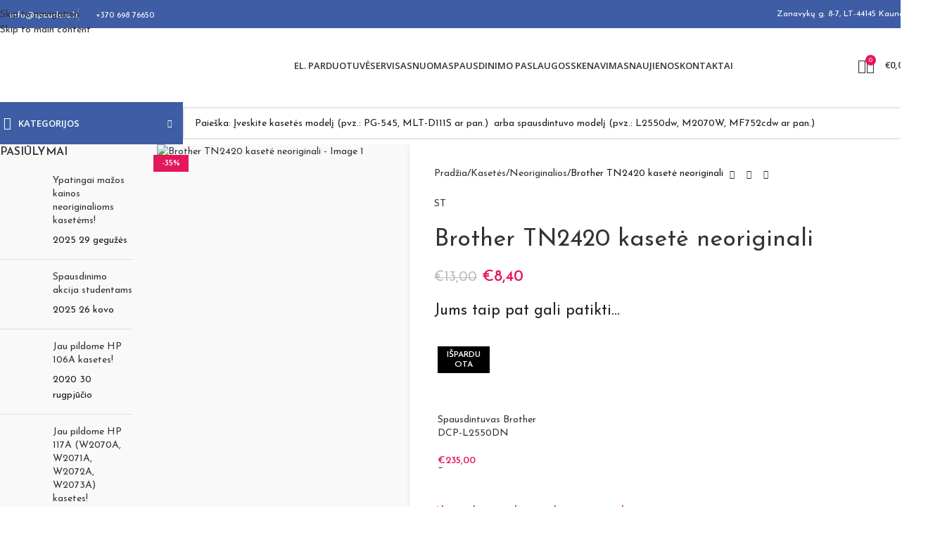

--- FILE ---
content_type: text/html; charset=UTF-8
request_url: https://spaudera.lt/preke/brother-tn2420-kasete-neoriginali/
body_size: 50012
content:
<!DOCTYPE html>
<html lang="lt-LT" prefix="og: https://ogp.me/ns#">
<head>
	<meta charset="UTF-8">
	<link rel="profile" href="https://gmpg.org/xfn/11">
	<link rel="pingback" href="https://spaudera.lt/xmlrpc.php">

	
<!-- Search Engine Optimization by Rank Math - https://rankmath.com/ -->
<title>Brother TN2420 kasetė neoriginali - Spaudera</title>
<link rel='preconnect' href='//fonts.gstatic.com' crossorigin />
<link rel='preconnect' href='//cdn.jsdelivr.net' />
<link rel='preconnect' href='//fonts.googleapis.com' />
<link rel='preconnect' href='//www.googletagmanager.com' />
<link rel='preconnect' href='//maps.googleapis.com' />
<link rel='dns-prefetch' href='//fonts.gstatic.com' />

<meta name="description" content="Akcijinė kaina galioja perkant internetu!"/>
<meta name="robots" content="follow, index, max-snippet:-1, max-video-preview:-1, max-image-preview:large"/>
<link rel="canonical" href="https://spaudera.lt/preke/brother-tn2420-kasete-neoriginali/" />
<meta property="og:locale" content="lt_LT" />
<meta property="og:type" content="product" />
<meta property="og:title" content="Brother TN2420 kasetė neoriginali - Spaudera" />
<meta property="og:description" content="Akcijinė kaina galioja perkant internetu!" />
<meta property="og:url" content="https://spaudera.lt/preke/brother-tn2420-kasete-neoriginali/" />
<meta property="og:site_name" content="Spaudera" />
<meta property="og:updated_time" content="2024-08-26T06:06:06+00:00" />
<meta property="og:image" content="https://spaudera.lt/wp-content/uploads/2021/06/neoriginali-kasete.png" />
<meta property="og:image:secure_url" content="https://spaudera.lt/wp-content/uploads/2021/06/neoriginali-kasete.png" />
<meta property="og:image:width" content="1000" />
<meta property="og:image:height" content="984" />
<meta property="og:image:alt" content="Brother TN2420 kasetė neoriginali" />
<meta property="og:image:type" content="image/png" />
<meta property="product:price:amount" content="8.4" />
<meta property="product:price:currency" content="EUR" />
<meta property="product:availability" content="instock" />
<meta name="twitter:card" content="summary_large_image" />
<meta name="twitter:title" content="Brother TN2420 kasetė neoriginali - Spaudera" />
<meta name="twitter:description" content="Akcijinė kaina galioja perkant internetu!" />
<meta name="twitter:image" content="https://spaudera.lt/wp-content/uploads/2021/06/neoriginali-kasete.png" />
<meta name="twitter:label1" content="Price" />
<meta name="twitter:data1" content="&euro;8,40" />
<meta name="twitter:label2" content="Availability" />
<meta name="twitter:data2" content="In stock" />
<script type="application/ld+json" class="rank-math-schema">{"@context":"https://schema.org","@graph":[{"@type":"Organization","@id":"https://spaudera.lt/#organization","name":"Spaudera","url":"https://spaudera.lt","logo":{"@type":"ImageObject","@id":"https://spaudera.lt/#logo","url":"https://spaudera.lt/wp-content/uploads/2021/01/logo.png","contentUrl":"https://spaudera.lt/wp-content/uploads/2021/01/logo.png","caption":"Spaudera","inLanguage":"lt-LT","width":"300","height":"38"}},{"@type":"WebSite","@id":"https://spaudera.lt/#website","url":"https://spaudera.lt","name":"Spaudera","publisher":{"@id":"https://spaudera.lt/#organization"},"inLanguage":"lt-LT"},{"@type":"ImageObject","@id":"https://spaudera.lt/wp-content/uploads/2021/06/neoriginali-kasete.png","url":"https://spaudera.lt/wp-content/uploads/2021/06/neoriginali-kasete.png","width":"1000","height":"984","inLanguage":"lt-LT"},{"@type":"ItemPage","@id":"https://spaudera.lt/preke/brother-tn2420-kasete-neoriginali/#webpage","url":"https://spaudera.lt/preke/brother-tn2420-kasete-neoriginali/","name":"Brother TN2420 kaset\u0117 neoriginali - Spaudera","datePublished":"2021-01-27T11:39:58+00:00","dateModified":"2024-08-26T06:06:06+00:00","isPartOf":{"@id":"https://spaudera.lt/#website"},"primaryImageOfPage":{"@id":"https://spaudera.lt/wp-content/uploads/2021/06/neoriginali-kasete.png"},"inLanguage":"lt-LT"},{"@type":"Product","name":"Brother TN2420 kaset\u0117 neoriginali - Spaudera","description":"Akcijin\u0117 kaina galioja perkant internetu!","category":"Akcijos","mainEntityOfPage":{"@id":"https://spaudera.lt/preke/brother-tn2420-kasete-neoriginali/#webpage"},"image":[{"@type":"ImageObject","url":"https://spaudera.lt/wp-content/uploads/2021/06/neoriginali-kasete.png","height":"984","width":"1000"}],"offers":{"@type":"Offer","price":"8.40","priceCurrency":"EUR","priceValidUntil":"2027-12-31","availability":"http://schema.org/InStock","itemCondition":"NewCondition","url":"https://spaudera.lt/preke/brother-tn2420-kasete-neoriginali/","seller":{"@type":"Organization","@id":"https://spaudera.lt/","name":"Spaudera","url":"https://spaudera.lt","logo":"https://spaudera.lt/wp-content/uploads/2021/01/logo.png"}},"additionalProperty":[{"@type":"PropertyValue","name":"pa_gamintojas","value":"ST"},{"@type":"PropertyValue","name":"pa_kasete","value":"DCP-L2510D, DCP-L2530DW, DCP-L2550DN, HL-L2310D, HL-L2350DW, HL-L2370DN, HL-L2370DW, HL-L2375DW, MFC-L2710DN, MFC-L2710DW, MFC-L2730DW, MFC-L2750DW"},{"@type":"PropertyValue","name":"pa_resursas","value":"3000 psl."}],"@id":"https://spaudera.lt/preke/brother-tn2420-kasete-neoriginali/#richSnippet"}]}</script>
<!-- /Rank Math WordPress SEO plugin -->

<link rel='dns-prefetch' href='//cdn.jsdelivr.net' />
<link rel='dns-prefetch' href='//maps.googleapis.com' />
<link rel='dns-prefetch' href='//fonts.googleapis.com' />
<link rel='dns-prefetch' href='//www.googletagmanager.com' />
<link rel="alternate" type="application/rss+xml" title="Spaudera &raquo; Įrašų RSS srautas" href="https://spaudera.lt/feed/" />
<link rel="alternate" title="oEmbed (JSON)" type="application/json+oembed" href="https://spaudera.lt/wp-json/oembed/1.0/embed?url=https%3A%2F%2Fspaudera.lt%2Fpreke%2Fbrother-tn2420-kasete-neoriginali%2F" />
<link rel="alternate" title="oEmbed (XML)" type="text/xml+oembed" href="https://spaudera.lt/wp-json/oembed/1.0/embed?url=https%3A%2F%2Fspaudera.lt%2Fpreke%2Fbrother-tn2420-kasete-neoriginali%2F&#038;format=xml" />
<style id='wp-img-auto-sizes-contain-inline-css' type='text/css'>
img:is([sizes=auto i],[sizes^="auto," i]){contain-intrinsic-size:3000px 1500px}
/*# sourceURL=wp-img-auto-sizes-contain-inline-css */
</style>
<link rel='preload' as='style' data-id='wp-block-library-css' href='https://spaudera.lt/wp-includes/css/dist/block-library/style.min.css?ver=12174ec52b8b4058f6c417cfb23492c6' type='text/css' media='all' />
<link rel='stylesheet' id='wp-block-library-css' href='https://spaudera.lt/wp-includes/css/dist/block-library/style.min.css?ver=12174ec52b8b4058f6c417cfb23492c6' type='text/css' media='print' data-swis='loading' onload='this.media="all";this.dataset.swis="loaded"' />
<noscript><link rel='stylesheet' id='wp-block-library-css' href='https://spaudera.lt/wp-includes/css/dist/block-library/style.min.css?ver=12174ec52b8b4058f6c417cfb23492c6' type='text/css' media='all' /></noscript>
<link rel='stylesheet' id='wc-blocks-style-css' href='https://spaudera.lt/wp-content/plugins/woocommerce/assets/client/blocks/wc-blocks.css?ver=wc-10.3.7' type='text/css' media='print' data-swis='loading' onload='this.media="all";this.dataset.swis="loaded"' />
<noscript><link rel='stylesheet' id='wc-blocks-style-css' href='https://spaudera.lt/wp-content/plugins/woocommerce/assets/client/blocks/wc-blocks.css?ver=wc-10.3.7' type='text/css' media='all' /></noscript>
<style id='global-styles-inline-css' type='text/css'>
:root{--wp--preset--aspect-ratio--square: 1;--wp--preset--aspect-ratio--4-3: 4/3;--wp--preset--aspect-ratio--3-4: 3/4;--wp--preset--aspect-ratio--3-2: 3/2;--wp--preset--aspect-ratio--2-3: 2/3;--wp--preset--aspect-ratio--16-9: 16/9;--wp--preset--aspect-ratio--9-16: 9/16;--wp--preset--color--black: #000000;--wp--preset--color--cyan-bluish-gray: #abb8c3;--wp--preset--color--white: #ffffff;--wp--preset--color--pale-pink: #f78da7;--wp--preset--color--vivid-red: #cf2e2e;--wp--preset--color--luminous-vivid-orange: #ff6900;--wp--preset--color--luminous-vivid-amber: #fcb900;--wp--preset--color--light-green-cyan: #7bdcb5;--wp--preset--color--vivid-green-cyan: #00d084;--wp--preset--color--pale-cyan-blue: #8ed1fc;--wp--preset--color--vivid-cyan-blue: #0693e3;--wp--preset--color--vivid-purple: #9b51e0;--wp--preset--gradient--vivid-cyan-blue-to-vivid-purple: linear-gradient(135deg,rgb(6,147,227) 0%,rgb(155,81,224) 100%);--wp--preset--gradient--light-green-cyan-to-vivid-green-cyan: linear-gradient(135deg,rgb(122,220,180) 0%,rgb(0,208,130) 100%);--wp--preset--gradient--luminous-vivid-amber-to-luminous-vivid-orange: linear-gradient(135deg,rgb(252,185,0) 0%,rgb(255,105,0) 100%);--wp--preset--gradient--luminous-vivid-orange-to-vivid-red: linear-gradient(135deg,rgb(255,105,0) 0%,rgb(207,46,46) 100%);--wp--preset--gradient--very-light-gray-to-cyan-bluish-gray: linear-gradient(135deg,rgb(238,238,238) 0%,rgb(169,184,195) 100%);--wp--preset--gradient--cool-to-warm-spectrum: linear-gradient(135deg,rgb(74,234,220) 0%,rgb(151,120,209) 20%,rgb(207,42,186) 40%,rgb(238,44,130) 60%,rgb(251,105,98) 80%,rgb(254,248,76) 100%);--wp--preset--gradient--blush-light-purple: linear-gradient(135deg,rgb(255,206,236) 0%,rgb(152,150,240) 100%);--wp--preset--gradient--blush-bordeaux: linear-gradient(135deg,rgb(254,205,165) 0%,rgb(254,45,45) 50%,rgb(107,0,62) 100%);--wp--preset--gradient--luminous-dusk: linear-gradient(135deg,rgb(255,203,112) 0%,rgb(199,81,192) 50%,rgb(65,88,208) 100%);--wp--preset--gradient--pale-ocean: linear-gradient(135deg,rgb(255,245,203) 0%,rgb(182,227,212) 50%,rgb(51,167,181) 100%);--wp--preset--gradient--electric-grass: linear-gradient(135deg,rgb(202,248,128) 0%,rgb(113,206,126) 100%);--wp--preset--gradient--midnight: linear-gradient(135deg,rgb(2,3,129) 0%,rgb(40,116,252) 100%);--wp--preset--font-size--small: 13px;--wp--preset--font-size--medium: 20px;--wp--preset--font-size--large: 36px;--wp--preset--font-size--x-large: 42px;--wp--preset--spacing--20: 0.44rem;--wp--preset--spacing--30: 0.67rem;--wp--preset--spacing--40: 1rem;--wp--preset--spacing--50: 1.5rem;--wp--preset--spacing--60: 2.25rem;--wp--preset--spacing--70: 3.38rem;--wp--preset--spacing--80: 5.06rem;--wp--preset--shadow--natural: 6px 6px 9px rgba(0, 0, 0, 0.2);--wp--preset--shadow--deep: 12px 12px 50px rgba(0, 0, 0, 0.4);--wp--preset--shadow--sharp: 6px 6px 0px rgba(0, 0, 0, 0.2);--wp--preset--shadow--outlined: 6px 6px 0px -3px rgb(255, 255, 255), 6px 6px rgb(0, 0, 0);--wp--preset--shadow--crisp: 6px 6px 0px rgb(0, 0, 0);}:where(body) { margin: 0; }.wp-site-blocks > .alignleft { float: left; margin-right: 2em; }.wp-site-blocks > .alignright { float: right; margin-left: 2em; }.wp-site-blocks > .aligncenter { justify-content: center; margin-left: auto; margin-right: auto; }:where(.is-layout-flex){gap: 0.5em;}:where(.is-layout-grid){gap: 0.5em;}.is-layout-flow > .alignleft{float: left;margin-inline-start: 0;margin-inline-end: 2em;}.is-layout-flow > .alignright{float: right;margin-inline-start: 2em;margin-inline-end: 0;}.is-layout-flow > .aligncenter{margin-left: auto !important;margin-right: auto !important;}.is-layout-constrained > .alignleft{float: left;margin-inline-start: 0;margin-inline-end: 2em;}.is-layout-constrained > .alignright{float: right;margin-inline-start: 2em;margin-inline-end: 0;}.is-layout-constrained > .aligncenter{margin-left: auto !important;margin-right: auto !important;}.is-layout-constrained > :where(:not(.alignleft):not(.alignright):not(.alignfull)){margin-left: auto !important;margin-right: auto !important;}body .is-layout-flex{display: flex;}.is-layout-flex{flex-wrap: wrap;align-items: center;}.is-layout-flex > :is(*, div){margin: 0;}body .is-layout-grid{display: grid;}.is-layout-grid > :is(*, div){margin: 0;}body{padding-top: 0px;padding-right: 0px;padding-bottom: 0px;padding-left: 0px;}a:where(:not(.wp-element-button)){text-decoration: none;}:root :where(.wp-element-button, .wp-block-button__link){background-color: #32373c;border-width: 0;color: #fff;font-family: inherit;font-size: inherit;font-style: inherit;font-weight: inherit;letter-spacing: inherit;line-height: inherit;padding-top: calc(0.667em + 2px);padding-right: calc(1.333em + 2px);padding-bottom: calc(0.667em + 2px);padding-left: calc(1.333em + 2px);text-decoration: none;text-transform: inherit;}.has-black-color{color: var(--wp--preset--color--black) !important;}.has-cyan-bluish-gray-color{color: var(--wp--preset--color--cyan-bluish-gray) !important;}.has-white-color{color: var(--wp--preset--color--white) !important;}.has-pale-pink-color{color: var(--wp--preset--color--pale-pink) !important;}.has-vivid-red-color{color: var(--wp--preset--color--vivid-red) !important;}.has-luminous-vivid-orange-color{color: var(--wp--preset--color--luminous-vivid-orange) !important;}.has-luminous-vivid-amber-color{color: var(--wp--preset--color--luminous-vivid-amber) !important;}.has-light-green-cyan-color{color: var(--wp--preset--color--light-green-cyan) !important;}.has-vivid-green-cyan-color{color: var(--wp--preset--color--vivid-green-cyan) !important;}.has-pale-cyan-blue-color{color: var(--wp--preset--color--pale-cyan-blue) !important;}.has-vivid-cyan-blue-color{color: var(--wp--preset--color--vivid-cyan-blue) !important;}.has-vivid-purple-color{color: var(--wp--preset--color--vivid-purple) !important;}.has-black-background-color{background-color: var(--wp--preset--color--black) !important;}.has-cyan-bluish-gray-background-color{background-color: var(--wp--preset--color--cyan-bluish-gray) !important;}.has-white-background-color{background-color: var(--wp--preset--color--white) !important;}.has-pale-pink-background-color{background-color: var(--wp--preset--color--pale-pink) !important;}.has-vivid-red-background-color{background-color: var(--wp--preset--color--vivid-red) !important;}.has-luminous-vivid-orange-background-color{background-color: var(--wp--preset--color--luminous-vivid-orange) !important;}.has-luminous-vivid-amber-background-color{background-color: var(--wp--preset--color--luminous-vivid-amber) !important;}.has-light-green-cyan-background-color{background-color: var(--wp--preset--color--light-green-cyan) !important;}.has-vivid-green-cyan-background-color{background-color: var(--wp--preset--color--vivid-green-cyan) !important;}.has-pale-cyan-blue-background-color{background-color: var(--wp--preset--color--pale-cyan-blue) !important;}.has-vivid-cyan-blue-background-color{background-color: var(--wp--preset--color--vivid-cyan-blue) !important;}.has-vivid-purple-background-color{background-color: var(--wp--preset--color--vivid-purple) !important;}.has-black-border-color{border-color: var(--wp--preset--color--black) !important;}.has-cyan-bluish-gray-border-color{border-color: var(--wp--preset--color--cyan-bluish-gray) !important;}.has-white-border-color{border-color: var(--wp--preset--color--white) !important;}.has-pale-pink-border-color{border-color: var(--wp--preset--color--pale-pink) !important;}.has-vivid-red-border-color{border-color: var(--wp--preset--color--vivid-red) !important;}.has-luminous-vivid-orange-border-color{border-color: var(--wp--preset--color--luminous-vivid-orange) !important;}.has-luminous-vivid-amber-border-color{border-color: var(--wp--preset--color--luminous-vivid-amber) !important;}.has-light-green-cyan-border-color{border-color: var(--wp--preset--color--light-green-cyan) !important;}.has-vivid-green-cyan-border-color{border-color: var(--wp--preset--color--vivid-green-cyan) !important;}.has-pale-cyan-blue-border-color{border-color: var(--wp--preset--color--pale-cyan-blue) !important;}.has-vivid-cyan-blue-border-color{border-color: var(--wp--preset--color--vivid-cyan-blue) !important;}.has-vivid-purple-border-color{border-color: var(--wp--preset--color--vivid-purple) !important;}.has-vivid-cyan-blue-to-vivid-purple-gradient-background{background: var(--wp--preset--gradient--vivid-cyan-blue-to-vivid-purple) !important;}.has-light-green-cyan-to-vivid-green-cyan-gradient-background{background: var(--wp--preset--gradient--light-green-cyan-to-vivid-green-cyan) !important;}.has-luminous-vivid-amber-to-luminous-vivid-orange-gradient-background{background: var(--wp--preset--gradient--luminous-vivid-amber-to-luminous-vivid-orange) !important;}.has-luminous-vivid-orange-to-vivid-red-gradient-background{background: var(--wp--preset--gradient--luminous-vivid-orange-to-vivid-red) !important;}.has-very-light-gray-to-cyan-bluish-gray-gradient-background{background: var(--wp--preset--gradient--very-light-gray-to-cyan-bluish-gray) !important;}.has-cool-to-warm-spectrum-gradient-background{background: var(--wp--preset--gradient--cool-to-warm-spectrum) !important;}.has-blush-light-purple-gradient-background{background: var(--wp--preset--gradient--blush-light-purple) !important;}.has-blush-bordeaux-gradient-background{background: var(--wp--preset--gradient--blush-bordeaux) !important;}.has-luminous-dusk-gradient-background{background: var(--wp--preset--gradient--luminous-dusk) !important;}.has-pale-ocean-gradient-background{background: var(--wp--preset--gradient--pale-ocean) !important;}.has-electric-grass-gradient-background{background: var(--wp--preset--gradient--electric-grass) !important;}.has-midnight-gradient-background{background: var(--wp--preset--gradient--midnight) !important;}.has-small-font-size{font-size: var(--wp--preset--font-size--small) !important;}.has-medium-font-size{font-size: var(--wp--preset--font-size--medium) !important;}.has-large-font-size{font-size: var(--wp--preset--font-size--large) !important;}.has-x-large-font-size{font-size: var(--wp--preset--font-size--x-large) !important;}
/*# sourceURL=global-styles-inline-css */
</style>

<link rel='stylesheet' id='spaudera-popup-css-css' href='https://spaudera.lt/wp-content/plugins/spaudera-popup-fixed/assets/css/popup-form.css?ver=12174ec52b8b4058f6c417cfb23492c6' type='text/css' media='print' data-swis='loading' onload='this.media="all";this.dataset.swis="loaded"' />
<noscript><link rel='stylesheet' id='spaudera-popup-css-css' href='https://spaudera.lt/wp-content/plugins/spaudera-popup-fixed/assets/css/popup-form.css?ver=12174ec52b8b4058f6c417cfb23492c6' type='text/css' media='all' /></noscript>
<link rel='stylesheet' id='woo-lithuaniapost-css' href='https://spaudera.lt/wp-content/plugins/woo-lithuaniapost-main/public/css/woo-lithuaniapost-public.css?ver=4.0.29' type='text/css' media='print' data-swis='loading' onload='this.media="all";this.dataset.swis="loaded"' />
<noscript><link rel='stylesheet' id='woo-lithuaniapost-css' href='https://spaudera.lt/wp-content/plugins/woo-lithuaniapost-main/public/css/woo-lithuaniapost-public.css?ver=4.0.29' type='text/css' media='all' /></noscript>
<link rel='stylesheet' id='select2-css-css' href='https://cdn.jsdelivr.net/npm/select2@4.1.0-rc.0/dist/css/select2.min.css?ver=4.1.0-rc.0' type='text/css' media='print' data-swis='loading' onload='this.media="all";this.dataset.swis="loaded"' />
<noscript><link rel='stylesheet' id='select2-css-css' href='https://cdn.jsdelivr.net/npm/select2@4.1.0-rc.0/dist/css/select2.min.css?ver=4.1.0-rc.0' type='text/css' media='all' /></noscript>
<link rel='stylesheet' id='woo-shipping-dpd-baltic-css' href='https://spaudera.lt/wp-content/plugins/woo-shipping-dpd-baltic/public/css/dpd-public.css?ver=1.2.88' type='text/css' media='print' data-swis='loading' onload='this.media="all";this.dataset.swis="loaded"' />
<noscript><link rel='stylesheet' id='woo-shipping-dpd-baltic-css' href='https://spaudera.lt/wp-content/plugins/woo-shipping-dpd-baltic/public/css/dpd-public.css?ver=1.2.88' type='text/css' media='all' /></noscript>
<link rel='stylesheet' id='select2css-css' href='//cdn.jsdelivr.net/npm/select2@4.1.0-rc.0/dist/css/select2.min.css?ver=1.0' type='text/css' media='print' data-swis='loading' onload='this.media="all";this.dataset.swis="loaded"' />
<noscript><link rel='stylesheet' id='select2css-css' href='//cdn.jsdelivr.net/npm/select2@4.1.0-rc.0/dist/css/select2.min.css?ver=1.0' type='text/css' media='all' /></noscript>
<style id='woocommerce-inline-inline-css' type='text/css'>
.woocommerce form .form-row .required { visibility: visible; }
/*# sourceURL=woocommerce-inline-inline-css */
</style>
<link rel='stylesheet' id='xml-for-google-merchant-center-css' href='https://spaudera.lt/wp-content/plugins/xml-for-google-merchant-center/public/css/xfgmc-public.css?ver=4.0.7' type='text/css' media='print' data-swis='loading' onload='this.media="all";this.dataset.swis="loaded"' />
<noscript><link rel='stylesheet' id='xml-for-google-merchant-center-css' href='https://spaudera.lt/wp-content/plugins/xml-for-google-merchant-center/public/css/xfgmc-public.css?ver=4.0.7' type='text/css' media='all' /></noscript>
<link rel='stylesheet' id='cmplz-general-css' href='https://spaudera.lt/wp-content/plugins/complianz-gdpr-premium/assets/css/cookieblocker.min.css?ver=1763704844' type='text/css' media='print' data-swis='loading' onload='this.media="all";this.dataset.swis="loaded"' />
<noscript><link rel='stylesheet' id='cmplz-general-css' href='https://spaudera.lt/wp-content/plugins/complianz-gdpr-premium/assets/css/cookieblocker.min.css?ver=1763704844' type='text/css' media='all' /></noscript>
<link rel='stylesheet' id='hint-css' href='https://spaudera.lt/wp-content/plugins/wpc-badge-management-premium/assets/css/hint.css?ver=12174ec52b8b4058f6c417cfb23492c6' type='text/css' media='print' data-swis='loading' onload='this.media="all";this.dataset.swis="loaded"' />
<noscript><link rel='stylesheet' id='hint-css' href='https://spaudera.lt/wp-content/plugins/wpc-badge-management-premium/assets/css/hint.css?ver=12174ec52b8b4058f6c417cfb23492c6' type='text/css' media='all' /></noscript>
<link rel='stylesheet' id='wpcbm-frontend-css' href='https://spaudera.lt/wp-content/plugins/wpc-badge-management-premium/assets/css/frontend.css?ver=3.1.2' type='text/css' media='print' data-swis='loading' onload='this.media="all";this.dataset.swis="loaded"' />
<noscript><link rel='stylesheet' id='wpcbm-frontend-css' href='https://spaudera.lt/wp-content/plugins/wpc-badge-management-premium/assets/css/frontend.css?ver=3.1.2' type='text/css' media='all' /></noscript>
<link rel='stylesheet' id='wpcbm-style-css' href='https://spaudera.lt/wp-content/plugins/wpc-badge-management-premium/assets/css/style.css?ver=3.1.2' type='text/css' media='print' data-swis='loading' onload='this.media="all";this.dataset.swis="loaded"' />
<noscript><link rel='stylesheet' id='wpcbm-style-css' href='https://spaudera.lt/wp-content/plugins/wpc-badge-management-premium/assets/css/style.css?ver=3.1.2' type='text/css' media='all' /></noscript>
<style id='wpcbm-style-inline-css' type='text/css'>
.wpcbm-badge-8683{color: #ffffff; background-color: rgb(62,93,164); border-color: #0a6379; }
/*# sourceURL=wpcbm-style-inline-css */
</style>
<link rel='preload' as='style' data-id='elementor-frontend-css' href='https://spaudera.lt/wp-content/plugins/elementor/assets/css/frontend.min.css?ver=3.33.1' type='text/css' media='all' />
<link rel='stylesheet' id='elementor-frontend-css' href='https://spaudera.lt/wp-content/plugins/elementor/assets/css/frontend.min.css?ver=3.33.1' type='text/css' media='print' data-swis='loading' onload='this.media="all";this.dataset.swis="loaded"' />
<noscript><link rel='stylesheet' id='elementor-frontend-css' href='https://spaudera.lt/wp-content/plugins/elementor/assets/css/frontend.min.css?ver=3.33.1' type='text/css' media='all' /></noscript>
<link rel='preload' as='style' data-id='elementor-post-10406-css' href='https://spaudera.lt/wp-content/uploads/elementor/css/post-10406.css?ver=1768389576' type='text/css' media='all' />
<link rel='stylesheet' id='elementor-post-10406-css' href='https://spaudera.lt/wp-content/uploads/elementor/css/post-10406.css?ver=1768389576' type='text/css' media='print' data-swis='loading' onload='this.media="all";this.dataset.swis="loaded"' />
<noscript><link rel='stylesheet' id='elementor-post-10406-css' href='https://spaudera.lt/wp-content/uploads/elementor/css/post-10406.css?ver=1768389576' type='text/css' media='all' /></noscript>
<link rel='preload' as='style' data-id='wd-style-base-css' href='https://spaudera.lt/wp-content/themes/woodmart/css/parts/base.min.css?ver=8.3.4' type='text/css' media='all' />
<link rel='stylesheet' id='wd-style-base-css' href='https://spaudera.lt/wp-content/themes/woodmart/css/parts/base.min.css?ver=8.3.4' type='text/css' media='print' data-swis='loading' onload='this.media="all";this.dataset.swis="loaded"' />
<noscript><link rel='stylesheet' id='wd-style-base-css' href='https://spaudera.lt/wp-content/themes/woodmart/css/parts/base.min.css?ver=8.3.4' type='text/css' media='all' /></noscript>
<link rel='preload' as='style' data-id='wd-helpers-wpb-elem-css' href='https://spaudera.lt/wp-content/themes/woodmart/css/parts/helpers-wpb-elem.min.css?ver=8.3.4' type='text/css' media='all' />
<link rel='stylesheet' id='wd-helpers-wpb-elem-css' href='https://spaudera.lt/wp-content/themes/woodmart/css/parts/helpers-wpb-elem.min.css?ver=8.3.4' type='text/css' media='print' data-swis='loading' onload='this.media="all";this.dataset.swis="loaded"' />
<noscript><link rel='stylesheet' id='wd-helpers-wpb-elem-css' href='https://spaudera.lt/wp-content/themes/woodmart/css/parts/helpers-wpb-elem.min.css?ver=8.3.4' type='text/css' media='all' /></noscript>
<link rel='preload' as='style' data-id='wd-revolution-slider-css' href='https://spaudera.lt/wp-content/themes/woodmart/css/parts/int-rev-slider.min.css?ver=8.3.4' type='text/css' media='all' />
<link rel='stylesheet' id='wd-revolution-slider-css' href='https://spaudera.lt/wp-content/themes/woodmart/css/parts/int-rev-slider.min.css?ver=8.3.4' type='text/css' media='print' data-swis='loading' onload='this.media="all";this.dataset.swis="loaded"' />
<noscript><link rel='stylesheet' id='wd-revolution-slider-css' href='https://spaudera.lt/wp-content/themes/woodmart/css/parts/int-rev-slider.min.css?ver=8.3.4' type='text/css' media='all' /></noscript>
<link rel='preload' as='style' data-id='wd-elementor-base-css' href='https://spaudera.lt/wp-content/themes/woodmart/css/parts/int-elem-base.min.css?ver=8.3.4' type='text/css' media='all' />
<link rel='stylesheet' id='wd-elementor-base-css' href='https://spaudera.lt/wp-content/themes/woodmart/css/parts/int-elem-base.min.css?ver=8.3.4' type='text/css' media='print' data-swis='loading' onload='this.media="all";this.dataset.swis="loaded"' />
<noscript><link rel='stylesheet' id='wd-elementor-base-css' href='https://spaudera.lt/wp-content/themes/woodmart/css/parts/int-elem-base.min.css?ver=8.3.4' type='text/css' media='all' /></noscript>
<link rel='preload' as='style' data-id='wd-elementor-pro-base-css' href='https://spaudera.lt/wp-content/themes/woodmart/css/parts/int-elementor-pro.min.css?ver=8.3.4' type='text/css' media='all' />
<link rel='stylesheet' id='wd-elementor-pro-base-css' href='https://spaudera.lt/wp-content/themes/woodmart/css/parts/int-elementor-pro.min.css?ver=8.3.4' type='text/css' media='print' data-swis='loading' onload='this.media="all";this.dataset.swis="loaded"' />
<noscript><link rel='stylesheet' id='wd-elementor-pro-base-css' href='https://spaudera.lt/wp-content/themes/woodmart/css/parts/int-elementor-pro.min.css?ver=8.3.4' type='text/css' media='all' /></noscript>
<link rel='preload' as='style' data-id='wd-int-wordfence-css' href='https://spaudera.lt/wp-content/themes/woodmart/css/parts/int-wordfence.min.css?ver=8.3.4' type='text/css' media='all' />
<link rel='stylesheet' id='wd-int-wordfence-css' href='https://spaudera.lt/wp-content/themes/woodmart/css/parts/int-wordfence.min.css?ver=8.3.4' type='text/css' media='print' data-swis='loading' onload='this.media="all";this.dataset.swis="loaded"' />
<noscript><link rel='stylesheet' id='wd-int-wordfence-css' href='https://spaudera.lt/wp-content/themes/woodmart/css/parts/int-wordfence.min.css?ver=8.3.4' type='text/css' media='all' /></noscript>
<link rel='preload' as='style' data-id='wd-notices-fixed-css' href='https://spaudera.lt/wp-content/themes/woodmart/css/parts/woo-opt-sticky-notices-old.min.css?ver=8.3.4' type='text/css' media='all' />
<link rel='stylesheet' id='wd-notices-fixed-css' href='https://spaudera.lt/wp-content/themes/woodmart/css/parts/woo-opt-sticky-notices-old.min.css?ver=8.3.4' type='text/css' media='print' data-swis='loading' onload='this.media="all";this.dataset.swis="loaded"' />
<noscript><link rel='stylesheet' id='wd-notices-fixed-css' href='https://spaudera.lt/wp-content/themes/woodmart/css/parts/woo-opt-sticky-notices-old.min.css?ver=8.3.4' type='text/css' media='all' /></noscript>
<link rel='preload' as='style' data-id='wd-woocommerce-base-css' href='https://spaudera.lt/wp-content/themes/woodmart/css/parts/woocommerce-base.min.css?ver=8.3.4' type='text/css' media='all' />
<link rel='stylesheet' id='wd-woocommerce-base-css' href='https://spaudera.lt/wp-content/themes/woodmart/css/parts/woocommerce-base.min.css?ver=8.3.4' type='text/css' media='print' data-swis='loading' onload='this.media="all";this.dataset.swis="loaded"' />
<noscript><link rel='stylesheet' id='wd-woocommerce-base-css' href='https://spaudera.lt/wp-content/themes/woodmart/css/parts/woocommerce-base.min.css?ver=8.3.4' type='text/css' media='all' /></noscript>
<link rel='preload' as='style' data-id='wd-mod-star-rating-css' href='https://spaudera.lt/wp-content/themes/woodmart/css/parts/mod-star-rating.min.css?ver=8.3.4' type='text/css' media='all' />
<link rel='stylesheet' id='wd-mod-star-rating-css' href='https://spaudera.lt/wp-content/themes/woodmart/css/parts/mod-star-rating.min.css?ver=8.3.4' type='text/css' media='print' data-swis='loading' onload='this.media="all";this.dataset.swis="loaded"' />
<noscript><link rel='stylesheet' id='wd-mod-star-rating-css' href='https://spaudera.lt/wp-content/themes/woodmart/css/parts/mod-star-rating.min.css?ver=8.3.4' type='text/css' media='all' /></noscript>
<link rel='preload' as='style' data-id='wd-woocommerce-block-notices-css' href='https://spaudera.lt/wp-content/themes/woodmart/css/parts/woo-mod-block-notices.min.css?ver=8.3.4' type='text/css' media='all' />
<link rel='stylesheet' id='wd-woocommerce-block-notices-css' href='https://spaudera.lt/wp-content/themes/woodmart/css/parts/woo-mod-block-notices.min.css?ver=8.3.4' type='text/css' media='print' data-swis='loading' onload='this.media="all";this.dataset.swis="loaded"' />
<noscript><link rel='stylesheet' id='wd-woocommerce-block-notices-css' href='https://spaudera.lt/wp-content/themes/woodmart/css/parts/woo-mod-block-notices.min.css?ver=8.3.4' type='text/css' media='all' /></noscript>
<link rel='preload' as='style' data-id='wd-woo-mod-quantity-css' href='https://spaudera.lt/wp-content/themes/woodmart/css/parts/woo-mod-quantity.min.css?ver=8.3.4' type='text/css' media='all' />
<link rel='stylesheet' id='wd-woo-mod-quantity-css' href='https://spaudera.lt/wp-content/themes/woodmart/css/parts/woo-mod-quantity.min.css?ver=8.3.4' type='text/css' media='print' data-swis='loading' onload='this.media="all";this.dataset.swis="loaded"' />
<noscript><link rel='stylesheet' id='wd-woo-mod-quantity-css' href='https://spaudera.lt/wp-content/themes/woodmart/css/parts/woo-mod-quantity.min.css?ver=8.3.4' type='text/css' media='all' /></noscript>
<link rel='preload' as='style' data-id='wd-woo-single-prod-el-base-css' href='https://spaudera.lt/wp-content/themes/woodmart/css/parts/woo-single-prod-el-base.min.css?ver=8.3.4' type='text/css' media='all' />
<link rel='stylesheet' id='wd-woo-single-prod-el-base-css' href='https://spaudera.lt/wp-content/themes/woodmart/css/parts/woo-single-prod-el-base.min.css?ver=8.3.4' type='text/css' media='print' data-swis='loading' onload='this.media="all";this.dataset.swis="loaded"' />
<noscript><link rel='stylesheet' id='wd-woo-single-prod-el-base-css' href='https://spaudera.lt/wp-content/themes/woodmart/css/parts/woo-single-prod-el-base.min.css?ver=8.3.4' type='text/css' media='all' /></noscript>
<link rel='preload' as='style' data-id='wd-woo-mod-stock-status-css' href='https://spaudera.lt/wp-content/themes/woodmart/css/parts/woo-mod-stock-status.min.css?ver=8.3.4' type='text/css' media='all' />
<link rel='stylesheet' id='wd-woo-mod-stock-status-css' href='https://spaudera.lt/wp-content/themes/woodmart/css/parts/woo-mod-stock-status.min.css?ver=8.3.4' type='text/css' media='print' data-swis='loading' onload='this.media="all";this.dataset.swis="loaded"' />
<noscript><link rel='stylesheet' id='wd-woo-mod-stock-status-css' href='https://spaudera.lt/wp-content/themes/woodmart/css/parts/woo-mod-stock-status.min.css?ver=8.3.4' type='text/css' media='all' /></noscript>
<link rel='preload' as='style' data-id='wd-woo-mod-shop-attributes-css' href='https://spaudera.lt/wp-content/themes/woodmart/css/parts/woo-mod-shop-attributes.min.css?ver=8.3.4' type='text/css' media='all' />
<link rel='stylesheet' id='wd-woo-mod-shop-attributes-css' href='https://spaudera.lt/wp-content/themes/woodmart/css/parts/woo-mod-shop-attributes.min.css?ver=8.3.4' type='text/css' media='print' data-swis='loading' onload='this.media="all";this.dataset.swis="loaded"' />
<noscript><link rel='stylesheet' id='wd-woo-mod-shop-attributes-css' href='https://spaudera.lt/wp-content/themes/woodmart/css/parts/woo-mod-shop-attributes.min.css?ver=8.3.4' type='text/css' media='all' /></noscript>
<link rel='preload' as='style' data-id='wd-opt-form-underline-css' href='https://spaudera.lt/wp-content/themes/woodmart/css/parts/opt-form-underline.min.css?ver=8.3.4' type='text/css' media='all' />
<link rel='stylesheet' id='wd-opt-form-underline-css' href='https://spaudera.lt/wp-content/themes/woodmart/css/parts/opt-form-underline.min.css?ver=8.3.4' type='text/css' media='print' data-swis='loading' onload='this.media="all";this.dataset.swis="loaded"' />
<noscript><link rel='stylesheet' id='wd-opt-form-underline-css' href='https://spaudera.lt/wp-content/themes/woodmart/css/parts/opt-form-underline.min.css?ver=8.3.4' type='text/css' media='all' /></noscript>
<link rel='preload' as='style' data-id='wd-wp-blocks-css' href='https://spaudera.lt/wp-content/themes/woodmart/css/parts/wp-blocks.min.css?ver=8.3.4' type='text/css' media='all' />
<link rel='stylesheet' id='wd-wp-blocks-css' href='https://spaudera.lt/wp-content/themes/woodmart/css/parts/wp-blocks.min.css?ver=8.3.4' type='text/css' media='print' data-swis='loading' onload='this.media="all";this.dataset.swis="loaded"' />
<noscript><link rel='stylesheet' id='wd-wp-blocks-css' href='https://spaudera.lt/wp-content/themes/woodmart/css/parts/wp-blocks.min.css?ver=8.3.4' type='text/css' media='all' /></noscript>
<link rel='preload' as='style' data-id='child-style-css' href='https://spaudera.lt/wp-content/themes/woodmart-child/style.css?ver=8.3.4' type='text/css' media='all' />
<link rel='stylesheet' id='child-style-css' href='https://spaudera.lt/wp-content/themes/woodmart-child/style.css?ver=8.3.4' type='text/css' media='print' data-swis='loading' onload='this.media="all";this.dataset.swis="loaded"' />
<noscript><link rel='stylesheet' id='child-style-css' href='https://spaudera.lt/wp-content/themes/woodmart-child/style.css?ver=8.3.4' type='text/css' media='all' /></noscript>
<link rel='preload' as='style' data-id='wd-header-base-css' href='https://spaudera.lt/wp-content/themes/woodmart/css/parts/header-base.min.css?ver=8.3.4' type='text/css' media='all' />
<link rel='stylesheet' id='wd-header-base-css' href='https://spaudera.lt/wp-content/themes/woodmart/css/parts/header-base.min.css?ver=8.3.4' type='text/css' media='print' data-swis='loading' onload='this.media="all";this.dataset.swis="loaded"' />
<noscript><link rel='stylesheet' id='wd-header-base-css' href='https://spaudera.lt/wp-content/themes/woodmart/css/parts/header-base.min.css?ver=8.3.4' type='text/css' media='all' /></noscript>
<link rel='preload' as='style' data-id='wd-mod-tools-css' href='https://spaudera.lt/wp-content/themes/woodmart/css/parts/mod-tools.min.css?ver=8.3.4' type='text/css' media='all' />
<link rel='stylesheet' id='wd-mod-tools-css' href='https://spaudera.lt/wp-content/themes/woodmart/css/parts/mod-tools.min.css?ver=8.3.4' type='text/css' media='print' data-swis='loading' onload='this.media="all";this.dataset.swis="loaded"' />
<noscript><link rel='stylesheet' id='wd-mod-tools-css' href='https://spaudera.lt/wp-content/themes/woodmart/css/parts/mod-tools.min.css?ver=8.3.4' type='text/css' media='all' /></noscript>
<link rel='preload' as='style' data-id='wd-header-elements-base-css' href='https://spaudera.lt/wp-content/themes/woodmart/css/parts/header-el-base.min.css?ver=8.3.4' type='text/css' media='all' />
<link rel='stylesheet' id='wd-header-elements-base-css' href='https://spaudera.lt/wp-content/themes/woodmart/css/parts/header-el-base.min.css?ver=8.3.4' type='text/css' media='print' data-swis='loading' onload='this.media="all";this.dataset.swis="loaded"' />
<noscript><link rel='stylesheet' id='wd-header-elements-base-css' href='https://spaudera.lt/wp-content/themes/woodmart/css/parts/header-el-base.min.css?ver=8.3.4' type='text/css' media='all' /></noscript>
<link rel='preload' as='style' data-id='wd-info-box-css' href='https://spaudera.lt/wp-content/themes/woodmart/css/parts/el-info-box.min.css?ver=8.3.4' type='text/css' media='all' />
<link rel='stylesheet' id='wd-info-box-css' href='https://spaudera.lt/wp-content/themes/woodmart/css/parts/el-info-box.min.css?ver=8.3.4' type='text/css' media='print' data-swis='loading' onload='this.media="all";this.dataset.swis="loaded"' />
<noscript><link rel='stylesheet' id='wd-info-box-css' href='https://spaudera.lt/wp-content/themes/woodmart/css/parts/el-info-box.min.css?ver=8.3.4' type='text/css' media='all' /></noscript>
<link rel='preload' as='style' data-id='wd-woo-mod-login-form-css' href='https://spaudera.lt/wp-content/themes/woodmart/css/parts/woo-mod-login-form.min.css?ver=8.3.4' type='text/css' media='all' />
<link rel='stylesheet' id='wd-woo-mod-login-form-css' href='https://spaudera.lt/wp-content/themes/woodmart/css/parts/woo-mod-login-form.min.css?ver=8.3.4' type='text/css' media='print' data-swis='loading' onload='this.media="all";this.dataset.swis="loaded"' />
<noscript><link rel='stylesheet' id='wd-woo-mod-login-form-css' href='https://spaudera.lt/wp-content/themes/woodmart/css/parts/woo-mod-login-form.min.css?ver=8.3.4' type='text/css' media='all' /></noscript>
<link rel='preload' as='style' data-id='wd-header-my-account-css' href='https://spaudera.lt/wp-content/themes/woodmart/css/parts/header-el-my-account.min.css?ver=8.3.4' type='text/css' media='all' />
<link rel='stylesheet' id='wd-header-my-account-css' href='https://spaudera.lt/wp-content/themes/woodmart/css/parts/header-el-my-account.min.css?ver=8.3.4' type='text/css' media='print' data-swis='loading' onload='this.media="all";this.dataset.swis="loaded"' />
<noscript><link rel='stylesheet' id='wd-header-my-account-css' href='https://spaudera.lt/wp-content/themes/woodmart/css/parts/header-el-my-account.min.css?ver=8.3.4' type='text/css' media='all' /></noscript>
<link rel='preload' as='style' data-id='wd-header-cart-side-css' href='https://spaudera.lt/wp-content/themes/woodmart/css/parts/header-el-cart-side.min.css?ver=8.3.4' type='text/css' media='all' />
<link rel='stylesheet' id='wd-header-cart-side-css' href='https://spaudera.lt/wp-content/themes/woodmart/css/parts/header-el-cart-side.min.css?ver=8.3.4' type='text/css' media='print' data-swis='loading' onload='this.media="all";this.dataset.swis="loaded"' />
<noscript><link rel='stylesheet' id='wd-header-cart-side-css' href='https://spaudera.lt/wp-content/themes/woodmart/css/parts/header-el-cart-side.min.css?ver=8.3.4' type='text/css' media='all' /></noscript>
<link rel='preload' as='style' data-id='wd-header-cart-css' href='https://spaudera.lt/wp-content/themes/woodmart/css/parts/header-el-cart.min.css?ver=8.3.4' type='text/css' media='all' />
<link rel='stylesheet' id='wd-header-cart-css' href='https://spaudera.lt/wp-content/themes/woodmart/css/parts/header-el-cart.min.css?ver=8.3.4' type='text/css' media='print' data-swis='loading' onload='this.media="all";this.dataset.swis="loaded"' />
<noscript><link rel='stylesheet' id='wd-header-cart-css' href='https://spaudera.lt/wp-content/themes/woodmart/css/parts/header-el-cart.min.css?ver=8.3.4' type='text/css' media='all' /></noscript>
<link rel='preload' as='style' data-id='wd-widget-shopping-cart-css' href='https://spaudera.lt/wp-content/themes/woodmart/css/parts/woo-widget-shopping-cart.min.css?ver=8.3.4' type='text/css' media='all' />
<link rel='stylesheet' id='wd-widget-shopping-cart-css' href='https://spaudera.lt/wp-content/themes/woodmart/css/parts/woo-widget-shopping-cart.min.css?ver=8.3.4' type='text/css' media='print' data-swis='loading' onload='this.media="all";this.dataset.swis="loaded"' />
<noscript><link rel='stylesheet' id='wd-widget-shopping-cart-css' href='https://spaudera.lt/wp-content/themes/woodmart/css/parts/woo-widget-shopping-cart.min.css?ver=8.3.4' type='text/css' media='all' /></noscript>
<link rel='preload' as='style' data-id='wd-widget-product-list-css' href='https://spaudera.lt/wp-content/themes/woodmart/css/parts/woo-widget-product-list.min.css?ver=8.3.4' type='text/css' media='all' />
<link rel='stylesheet' id='wd-widget-product-list-css' href='https://spaudera.lt/wp-content/themes/woodmart/css/parts/woo-widget-product-list.min.css?ver=8.3.4' type='text/css' media='print' data-swis='loading' onload='this.media="all";this.dataset.swis="loaded"' />
<noscript><link rel='stylesheet' id='wd-widget-product-list-css' href='https://spaudera.lt/wp-content/themes/woodmart/css/parts/woo-widget-product-list.min.css?ver=8.3.4' type='text/css' media='all' /></noscript>
<link rel='preload' as='style' data-id='wd-header-mobile-nav-dropdown-css' href='https://spaudera.lt/wp-content/themes/woodmart/css/parts/header-el-mobile-nav-dropdown.min.css?ver=8.3.4' type='text/css' media='all' />
<link rel='stylesheet' id='wd-header-mobile-nav-dropdown-css' href='https://spaudera.lt/wp-content/themes/woodmart/css/parts/header-el-mobile-nav-dropdown.min.css?ver=8.3.4' type='text/css' media='print' data-swis='loading' onload='this.media="all";this.dataset.swis="loaded"' />
<noscript><link rel='stylesheet' id='wd-header-mobile-nav-dropdown-css' href='https://spaudera.lt/wp-content/themes/woodmart/css/parts/header-el-mobile-nav-dropdown.min.css?ver=8.3.4' type='text/css' media='all' /></noscript>
<link rel='preload' as='style' data-id='wd-header-categories-nav-css' href='https://spaudera.lt/wp-content/themes/woodmart/css/parts/header-el-category-nav.min.css?ver=8.3.4' type='text/css' media='all' />
<link rel='stylesheet' id='wd-header-categories-nav-css' href='https://spaudera.lt/wp-content/themes/woodmart/css/parts/header-el-category-nav.min.css?ver=8.3.4' type='text/css' media='print' data-swis='loading' onload='this.media="all";this.dataset.swis="loaded"' />
<noscript><link rel='stylesheet' id='wd-header-categories-nav-css' href='https://spaudera.lt/wp-content/themes/woodmart/css/parts/header-el-category-nav.min.css?ver=8.3.4' type='text/css' media='all' /></noscript>
<link rel='preload' as='style' data-id='wd-mod-nav-vertical-css' href='https://spaudera.lt/wp-content/themes/woodmart/css/parts/mod-nav-vertical.min.css?ver=8.3.4' type='text/css' media='all' />
<link rel='stylesheet' id='wd-mod-nav-vertical-css' href='https://spaudera.lt/wp-content/themes/woodmart/css/parts/mod-nav-vertical.min.css?ver=8.3.4' type='text/css' media='print' data-swis='loading' onload='this.media="all";this.dataset.swis="loaded"' />
<noscript><link rel='stylesheet' id='wd-mod-nav-vertical-css' href='https://spaudera.lt/wp-content/themes/woodmart/css/parts/mod-nav-vertical.min.css?ver=8.3.4' type='text/css' media='all' /></noscript>
<link rel='preload' as='style' data-id='wd-mod-nav-vertical-design-default-css' href='https://spaudera.lt/wp-content/themes/woodmart/css/parts/mod-nav-vertical-design-default.min.css?ver=8.3.4' type='text/css' media='all' />
<link rel='stylesheet' id='wd-mod-nav-vertical-design-default-css' href='https://spaudera.lt/wp-content/themes/woodmart/css/parts/mod-nav-vertical-design-default.min.css?ver=8.3.4' type='text/css' media='print' data-swis='loading' onload='this.media="all";this.dataset.swis="loaded"' />
<noscript><link rel='stylesheet' id='wd-mod-nav-vertical-design-default-css' href='https://spaudera.lt/wp-content/themes/woodmart/css/parts/mod-nav-vertical-design-default.min.css?ver=8.3.4' type='text/css' media='all' /></noscript>
<link rel='preload' as='style' data-id='wd-header-search-css' href='https://spaudera.lt/wp-content/themes/woodmart/css/parts/header-el-search.min.css?ver=8.3.4' type='text/css' media='all' />
<link rel='stylesheet' id='wd-header-search-css' href='https://spaudera.lt/wp-content/themes/woodmart/css/parts/header-el-search.min.css?ver=8.3.4' type='text/css' media='print' data-swis='loading' onload='this.media="all";this.dataset.swis="loaded"' />
<noscript><link rel='stylesheet' id='wd-header-search-css' href='https://spaudera.lt/wp-content/themes/woodmart/css/parts/header-el-search.min.css?ver=8.3.4' type='text/css' media='all' /></noscript>
<link rel='preload' as='style' data-id='wd-header-search-form-css' href='https://spaudera.lt/wp-content/themes/woodmart/css/parts/header-el-search-form.min.css?ver=8.3.4' type='text/css' media='all' />
<link rel='stylesheet' id='wd-header-search-form-css' href='https://spaudera.lt/wp-content/themes/woodmart/css/parts/header-el-search-form.min.css?ver=8.3.4' type='text/css' media='print' data-swis='loading' onload='this.media="all";this.dataset.swis="loaded"' />
<noscript><link rel='stylesheet' id='wd-header-search-form-css' href='https://spaudera.lt/wp-content/themes/woodmart/css/parts/header-el-search-form.min.css?ver=8.3.4' type='text/css' media='all' /></noscript>
<link rel='preload' as='style' data-id='wd-wd-search-form-css' href='https://spaudera.lt/wp-content/themes/woodmart/css/parts/wd-search-form.min.css?ver=8.3.4' type='text/css' media='all' />
<link rel='stylesheet' id='wd-wd-search-form-css' href='https://spaudera.lt/wp-content/themes/woodmart/css/parts/wd-search-form.min.css?ver=8.3.4' type='text/css' media='print' data-swis='loading' onload='this.media="all";this.dataset.swis="loaded"' />
<noscript><link rel='stylesheet' id='wd-wd-search-form-css' href='https://spaudera.lt/wp-content/themes/woodmart/css/parts/wd-search-form.min.css?ver=8.3.4' type='text/css' media='all' /></noscript>
<link rel='preload' as='style' data-id='wd-wd-search-results-css' href='https://spaudera.lt/wp-content/themes/woodmart/css/parts/wd-search-results.min.css?ver=8.3.4' type='text/css' media='all' />
<link rel='stylesheet' id='wd-wd-search-results-css' href='https://spaudera.lt/wp-content/themes/woodmart/css/parts/wd-search-results.min.css?ver=8.3.4' type='text/css' media='print' data-swis='loading' onload='this.media="all";this.dataset.swis="loaded"' />
<noscript><link rel='stylesheet' id='wd-wd-search-results-css' href='https://spaudera.lt/wp-content/themes/woodmart/css/parts/wd-search-results.min.css?ver=8.3.4' type='text/css' media='all' /></noscript>
<link rel='preload' as='style' data-id='wd-wd-search-dropdown-css' href='https://spaudera.lt/wp-content/themes/woodmart/css/parts/wd-search-dropdown.min.css?ver=8.3.4' type='text/css' media='all' />
<link rel='stylesheet' id='wd-wd-search-dropdown-css' href='https://spaudera.lt/wp-content/themes/woodmart/css/parts/wd-search-dropdown.min.css?ver=8.3.4' type='text/css' media='print' data-swis='loading' onload='this.media="all";this.dataset.swis="loaded"' />
<noscript><link rel='stylesheet' id='wd-wd-search-dropdown-css' href='https://spaudera.lt/wp-content/themes/woodmart/css/parts/wd-search-dropdown.min.css?ver=8.3.4' type='text/css' media='all' /></noscript>
<link rel='preload' as='style' data-id='wd-page-title-css' href='https://spaudera.lt/wp-content/themes/woodmart/css/parts/page-title.min.css?ver=8.3.4' type='text/css' media='all' />
<link rel='stylesheet' id='wd-page-title-css' href='https://spaudera.lt/wp-content/themes/woodmart/css/parts/page-title.min.css?ver=8.3.4' type='text/css' media='print' data-swis='loading' onload='this.media="all";this.dataset.swis="loaded"' />
<noscript><link rel='stylesheet' id='wd-page-title-css' href='https://spaudera.lt/wp-content/themes/woodmart/css/parts/page-title.min.css?ver=8.3.4' type='text/css' media='all' /></noscript>
<link rel='preload' as='style' data-id='wd-off-canvas-sidebar-css' href='https://spaudera.lt/wp-content/themes/woodmart/css/parts/opt-off-canvas-sidebar.min.css?ver=8.3.4' type='text/css' media='all' />
<link rel='stylesheet' id='wd-off-canvas-sidebar-css' href='https://spaudera.lt/wp-content/themes/woodmart/css/parts/opt-off-canvas-sidebar.min.css?ver=8.3.4' type='text/css' media='print' data-swis='loading' onload='this.media="all";this.dataset.swis="loaded"' />
<noscript><link rel='stylesheet' id='wd-off-canvas-sidebar-css' href='https://spaudera.lt/wp-content/themes/woodmart/css/parts/opt-off-canvas-sidebar.min.css?ver=8.3.4' type='text/css' media='all' /></noscript>
<link rel='preload' as='style' data-id='wd-widget-wd-recent-posts-css' href='https://spaudera.lt/wp-content/themes/woodmart/css/parts/widget-wd-recent-posts.min.css?ver=8.3.4' type='text/css' media='all' />
<link rel='stylesheet' id='wd-widget-wd-recent-posts-css' href='https://spaudera.lt/wp-content/themes/woodmart/css/parts/widget-wd-recent-posts.min.css?ver=8.3.4' type='text/css' media='print' data-swis='loading' onload='this.media="all";this.dataset.swis="loaded"' />
<noscript><link rel='stylesheet' id='wd-widget-wd-recent-posts-css' href='https://spaudera.lt/wp-content/themes/woodmart/css/parts/widget-wd-recent-posts.min.css?ver=8.3.4' type='text/css' media='all' /></noscript>
<link rel='preload' as='style' data-id='wd-woo-single-prod-predefined-css' href='https://spaudera.lt/wp-content/themes/woodmart/css/parts/woo-single-prod-predefined.min.css?ver=8.3.4' type='text/css' media='all' />
<link rel='stylesheet' id='wd-woo-single-prod-predefined-css' href='https://spaudera.lt/wp-content/themes/woodmart/css/parts/woo-single-prod-predefined.min.css?ver=8.3.4' type='text/css' media='print' data-swis='loading' onload='this.media="all";this.dataset.swis="loaded"' />
<noscript><link rel='stylesheet' id='wd-woo-single-prod-predefined-css' href='https://spaudera.lt/wp-content/themes/woodmart/css/parts/woo-single-prod-predefined.min.css?ver=8.3.4' type='text/css' media='all' /></noscript>
<link rel='preload' as='style' data-id='wd-woo-single-prod-and-quick-view-predefined-css' href='https://spaudera.lt/wp-content/themes/woodmart/css/parts/woo-single-prod-and-quick-view-predefined.min.css?ver=8.3.4' type='text/css' media='all' />
<link rel='stylesheet' id='wd-woo-single-prod-and-quick-view-predefined-css' href='https://spaudera.lt/wp-content/themes/woodmart/css/parts/woo-single-prod-and-quick-view-predefined.min.css?ver=8.3.4' type='text/css' media='print' data-swis='loading' onload='this.media="all";this.dataset.swis="loaded"' />
<noscript><link rel='stylesheet' id='wd-woo-single-prod-and-quick-view-predefined-css' href='https://spaudera.lt/wp-content/themes/woodmart/css/parts/woo-single-prod-and-quick-view-predefined.min.css?ver=8.3.4' type='text/css' media='all' /></noscript>
<link rel='preload' as='style' data-id='wd-woo-single-prod-el-tabs-predefined-css' href='https://spaudera.lt/wp-content/themes/woodmart/css/parts/woo-single-prod-el-tabs-predefined.min.css?ver=8.3.4' type='text/css' media='all' />
<link rel='stylesheet' id='wd-woo-single-prod-el-tabs-predefined-css' href='https://spaudera.lt/wp-content/themes/woodmart/css/parts/woo-single-prod-el-tabs-predefined.min.css?ver=8.3.4' type='text/css' media='print' data-swis='loading' onload='this.media="all";this.dataset.swis="loaded"' />
<noscript><link rel='stylesheet' id='wd-woo-single-prod-el-tabs-predefined-css' href='https://spaudera.lt/wp-content/themes/woodmart/css/parts/woo-single-prod-el-tabs-predefined.min.css?ver=8.3.4' type='text/css' media='all' /></noscript>
<link rel='preload' as='style' data-id='wd-woo-single-prod-opt-base-css' href='https://spaudera.lt/wp-content/themes/woodmart/css/parts/woo-single-prod-opt-base.min.css?ver=8.3.4' type='text/css' media='all' />
<link rel='stylesheet' id='wd-woo-single-prod-opt-base-css' href='https://spaudera.lt/wp-content/themes/woodmart/css/parts/woo-single-prod-opt-base.min.css?ver=8.3.4' type='text/css' media='print' data-swis='loading' onload='this.media="all";this.dataset.swis="loaded"' />
<noscript><link rel='stylesheet' id='wd-woo-single-prod-opt-base-css' href='https://spaudera.lt/wp-content/themes/woodmart/css/parts/woo-single-prod-opt-base.min.css?ver=8.3.4' type='text/css' media='all' /></noscript>
<link rel='preload' as='style' data-id='wd-woo-single-prod-el-gallery-css' href='https://spaudera.lt/wp-content/themes/woodmart/css/parts/woo-single-prod-el-gallery.min.css?ver=8.3.4' type='text/css' media='all' />
<link rel='stylesheet' id='wd-woo-single-prod-el-gallery-css' href='https://spaudera.lt/wp-content/themes/woodmart/css/parts/woo-single-prod-el-gallery.min.css?ver=8.3.4' type='text/css' media='print' data-swis='loading' onload='this.media="all";this.dataset.swis="loaded"' />
<noscript><link rel='stylesheet' id='wd-woo-single-prod-el-gallery-css' href='https://spaudera.lt/wp-content/themes/woodmart/css/parts/woo-single-prod-el-gallery.min.css?ver=8.3.4' type='text/css' media='all' /></noscript>
<link rel='preload' as='style' data-id='wd-swiper-css' href='https://spaudera.lt/wp-content/themes/woodmart/css/parts/lib-swiper.min.css?ver=8.3.4' type='text/css' media='all' />
<link rel='stylesheet' id='wd-swiper-css' href='https://spaudera.lt/wp-content/themes/woodmart/css/parts/lib-swiper.min.css?ver=8.3.4' type='text/css' media='print' data-swis='loading' onload='this.media="all";this.dataset.swis="loaded"' />
<noscript><link rel='stylesheet' id='wd-swiper-css' href='https://spaudera.lt/wp-content/themes/woodmart/css/parts/lib-swiper.min.css?ver=8.3.4' type='text/css' media='all' /></noscript>
<link rel='preload' as='style' data-id='wd-woo-mod-product-labels-css' href='https://spaudera.lt/wp-content/themes/woodmart/css/parts/woo-mod-product-labels.min.css?ver=8.3.4' type='text/css' media='all' />
<link rel='stylesheet' id='wd-woo-mod-product-labels-css' href='https://spaudera.lt/wp-content/themes/woodmart/css/parts/woo-mod-product-labels.min.css?ver=8.3.4' type='text/css' media='print' data-swis='loading' onload='this.media="all";this.dataset.swis="loaded"' />
<noscript><link rel='stylesheet' id='wd-woo-mod-product-labels-css' href='https://spaudera.lt/wp-content/themes/woodmart/css/parts/woo-mod-product-labels.min.css?ver=8.3.4' type='text/css' media='all' /></noscript>
<link rel='preload' as='style' data-id='wd-woo-mod-product-labels-rect-css' href='https://spaudera.lt/wp-content/themes/woodmart/css/parts/woo-mod-product-labels-rect.min.css?ver=8.3.4' type='text/css' media='all' />
<link rel='stylesheet' id='wd-woo-mod-product-labels-rect-css' href='https://spaudera.lt/wp-content/themes/woodmart/css/parts/woo-mod-product-labels-rect.min.css?ver=8.3.4' type='text/css' media='print' data-swis='loading' onload='this.media="all";this.dataset.swis="loaded"' />
<noscript><link rel='stylesheet' id='wd-woo-mod-product-labels-rect-css' href='https://spaudera.lt/wp-content/themes/woodmart/css/parts/woo-mod-product-labels-rect.min.css?ver=8.3.4' type='text/css' media='all' /></noscript>
<link rel='preload' as='style' data-id='wd-swiper-arrows-css' href='https://spaudera.lt/wp-content/themes/woodmart/css/parts/lib-swiper-arrows.min.css?ver=8.3.4' type='text/css' media='all' />
<link rel='stylesheet' id='wd-swiper-arrows-css' href='https://spaudera.lt/wp-content/themes/woodmart/css/parts/lib-swiper-arrows.min.css?ver=8.3.4' type='text/css' media='print' data-swis='loading' onload='this.media="all";this.dataset.swis="loaded"' />
<noscript><link rel='stylesheet' id='wd-swiper-arrows-css' href='https://spaudera.lt/wp-content/themes/woodmart/css/parts/lib-swiper-arrows.min.css?ver=8.3.4' type='text/css' media='all' /></noscript>
<link rel='preload' as='style' data-id='wd-woo-single-prod-el-navigation-css' href='https://spaudera.lt/wp-content/themes/woodmart/css/parts/woo-single-prod-el-navigation.min.css?ver=8.3.4' type='text/css' media='all' />
<link rel='stylesheet' id='wd-woo-single-prod-el-navigation-css' href='https://spaudera.lt/wp-content/themes/woodmart/css/parts/woo-single-prod-el-navigation.min.css?ver=8.3.4' type='text/css' media='print' data-swis='loading' onload='this.media="all";this.dataset.swis="loaded"' />
<noscript><link rel='stylesheet' id='wd-woo-single-prod-el-navigation-css' href='https://spaudera.lt/wp-content/themes/woodmart/css/parts/woo-single-prod-el-navigation.min.css?ver=8.3.4' type='text/css' media='all' /></noscript>
<link rel='preload' as='style' data-id='wd-product-loop-css' href='https://spaudera.lt/wp-content/themes/woodmart/css/parts/woo-product-loop.min.css?ver=8.3.4' type='text/css' media='all' />
<link rel='stylesheet' id='wd-product-loop-css' href='https://spaudera.lt/wp-content/themes/woodmart/css/parts/woo-product-loop.min.css?ver=8.3.4' type='text/css' media='print' data-swis='loading' onload='this.media="all";this.dataset.swis="loaded"' />
<noscript><link rel='stylesheet' id='wd-product-loop-css' href='https://spaudera.lt/wp-content/themes/woodmart/css/parts/woo-product-loop.min.css?ver=8.3.4' type='text/css' media='all' /></noscript>
<link rel='preload' as='style' data-id='wd-product-loop-alt-css' href='https://spaudera.lt/wp-content/themes/woodmart/css/parts/woo-product-loop-alt.min.css?ver=8.3.4' type='text/css' media='all' />
<link rel='stylesheet' id='wd-product-loop-alt-css' href='https://spaudera.lt/wp-content/themes/woodmart/css/parts/woo-product-loop-alt.min.css?ver=8.3.4' type='text/css' media='print' data-swis='loading' onload='this.media="all";this.dataset.swis="loaded"' />
<noscript><link rel='stylesheet' id='wd-product-loop-alt-css' href='https://spaudera.lt/wp-content/themes/woodmart/css/parts/woo-product-loop-alt.min.css?ver=8.3.4' type='text/css' media='all' /></noscript>
<link rel='preload' as='style' data-id='wd-mfp-popup-css' href='https://spaudera.lt/wp-content/themes/woodmart/css/parts/lib-magnific-popup.min.css?ver=8.3.4' type='text/css' media='all' />
<link rel='stylesheet' id='wd-mfp-popup-css' href='https://spaudera.lt/wp-content/themes/woodmart/css/parts/lib-magnific-popup.min.css?ver=8.3.4' type='text/css' media='print' data-swis='loading' onload='this.media="all";this.dataset.swis="loaded"' />
<noscript><link rel='stylesheet' id='wd-mfp-popup-css' href='https://spaudera.lt/wp-content/themes/woodmart/css/parts/lib-magnific-popup.min.css?ver=8.3.4' type='text/css' media='all' /></noscript>
<link rel='preload' as='style' data-id='wd-mod-animations-transform-css' href='https://spaudera.lt/wp-content/themes/woodmart/css/parts/mod-animations-transform.min.css?ver=8.3.4' type='text/css' media='all' />
<link rel='stylesheet' id='wd-mod-animations-transform-css' href='https://spaudera.lt/wp-content/themes/woodmart/css/parts/mod-animations-transform.min.css?ver=8.3.4' type='text/css' media='print' data-swis='loading' onload='this.media="all";this.dataset.swis="loaded"' />
<noscript><link rel='stylesheet' id='wd-mod-animations-transform-css' href='https://spaudera.lt/wp-content/themes/woodmart/css/parts/mod-animations-transform.min.css?ver=8.3.4' type='text/css' media='all' /></noscript>
<link rel='preload' as='style' data-id='wd-mod-transform-css' href='https://spaudera.lt/wp-content/themes/woodmart/css/parts/mod-transform.min.css?ver=8.3.4' type='text/css' media='all' />
<link rel='stylesheet' id='wd-mod-transform-css' href='https://spaudera.lt/wp-content/themes/woodmart/css/parts/mod-transform.min.css?ver=8.3.4' type='text/css' media='print' data-swis='loading' onload='this.media="all";this.dataset.swis="loaded"' />
<noscript><link rel='stylesheet' id='wd-mod-transform-css' href='https://spaudera.lt/wp-content/themes/woodmart/css/parts/mod-transform.min.css?ver=8.3.4' type='text/css' media='all' /></noscript>
<link rel='preload' as='style' data-id='wd-swiper-pagin-css' href='https://spaudera.lt/wp-content/themes/woodmart/css/parts/lib-swiper-pagin.min.css?ver=8.3.4' type='text/css' media='all' />
<link rel='stylesheet' id='wd-swiper-pagin-css' href='https://spaudera.lt/wp-content/themes/woodmart/css/parts/lib-swiper-pagin.min.css?ver=8.3.4' type='text/css' media='print' data-swis='loading' onload='this.media="all";this.dataset.swis="loaded"' />
<noscript><link rel='stylesheet' id='wd-swiper-pagin-css' href='https://spaudera.lt/wp-content/themes/woodmart/css/parts/lib-swiper-pagin.min.css?ver=8.3.4' type='text/css' media='all' /></noscript>
<link rel='preload' as='style' data-id='wd-tabs-css' href='https://spaudera.lt/wp-content/themes/woodmart/css/parts/el-tabs.min.css?ver=8.3.4' type='text/css' media='all' />
<link rel='stylesheet' id='wd-tabs-css' href='https://spaudera.lt/wp-content/themes/woodmart/css/parts/el-tabs.min.css?ver=8.3.4' type='text/css' media='print' data-swis='loading' onload='this.media="all";this.dataset.swis="loaded"' />
<noscript><link rel='stylesheet' id='wd-tabs-css' href='https://spaudera.lt/wp-content/themes/woodmart/css/parts/el-tabs.min.css?ver=8.3.4' type='text/css' media='all' /></noscript>
<link rel='preload' as='style' data-id='wd-woo-single-prod-el-tabs-opt-layout-tabs-css' href='https://spaudera.lt/wp-content/themes/woodmart/css/parts/woo-single-prod-el-tabs-opt-layout-tabs.min.css?ver=8.3.4' type='text/css' media='all' />
<link rel='stylesheet' id='wd-woo-single-prod-el-tabs-opt-layout-tabs-css' href='https://spaudera.lt/wp-content/themes/woodmart/css/parts/woo-single-prod-el-tabs-opt-layout-tabs.min.css?ver=8.3.4' type='text/css' media='print' data-swis='loading' onload='this.media="all";this.dataset.swis="loaded"' />
<noscript><link rel='stylesheet' id='wd-woo-single-prod-el-tabs-opt-layout-tabs-css' href='https://spaudera.lt/wp-content/themes/woodmart/css/parts/woo-single-prod-el-tabs-opt-layout-tabs.min.css?ver=8.3.4' type='text/css' media='all' /></noscript>
<link rel='preload' as='style' data-id='wd-accordion-css' href='https://spaudera.lt/wp-content/themes/woodmart/css/parts/el-accordion.min.css?ver=8.3.4' type='text/css' media='all' />
<link rel='stylesheet' id='wd-accordion-css' href='https://spaudera.lt/wp-content/themes/woodmart/css/parts/el-accordion.min.css?ver=8.3.4' type='text/css' media='print' data-swis='loading' onload='this.media="all";this.dataset.swis="loaded"' />
<noscript><link rel='stylesheet' id='wd-accordion-css' href='https://spaudera.lt/wp-content/themes/woodmart/css/parts/el-accordion.min.css?ver=8.3.4' type='text/css' media='all' /></noscript>
<link rel='preload' as='style' data-id='wd-accordion-elem-wpb-css' href='https://spaudera.lt/wp-content/themes/woodmart/css/parts/el-accordion-wpb-elem.min.css?ver=8.3.4' type='text/css' media='all' />
<link rel='stylesheet' id='wd-accordion-elem-wpb-css' href='https://spaudera.lt/wp-content/themes/woodmart/css/parts/el-accordion-wpb-elem.min.css?ver=8.3.4' type='text/css' media='print' data-swis='loading' onload='this.media="all";this.dataset.swis="loaded"' />
<noscript><link rel='stylesheet' id='wd-accordion-elem-wpb-css' href='https://spaudera.lt/wp-content/themes/woodmart/css/parts/el-accordion-wpb-elem.min.css?ver=8.3.4' type='text/css' media='all' /></noscript>
<link rel='preload' as='style' data-id='wd-footer-base-css' href='https://spaudera.lt/wp-content/themes/woodmart/css/parts/footer-base.min.css?ver=8.3.4' type='text/css' media='all' />
<link rel='stylesheet' id='wd-footer-base-css' href='https://spaudera.lt/wp-content/themes/woodmart/css/parts/footer-base.min.css?ver=8.3.4' type='text/css' media='print' data-swis='loading' onload='this.media="all";this.dataset.swis="loaded"' />
<noscript><link rel='stylesheet' id='wd-footer-base-css' href='https://spaudera.lt/wp-content/themes/woodmart/css/parts/footer-base.min.css?ver=8.3.4' type='text/css' media='all' /></noscript>
<link rel='preload' as='style' data-id='wd-widget-nav-css' href='https://spaudera.lt/wp-content/themes/woodmart/css/parts/widget-nav.min.css?ver=8.3.4' type='text/css' media='all' />
<link rel='stylesheet' id='wd-widget-nav-css' href='https://spaudera.lt/wp-content/themes/woodmart/css/parts/widget-nav.min.css?ver=8.3.4' type='text/css' media='print' data-swis='loading' onload='this.media="all";this.dataset.swis="loaded"' />
<noscript><link rel='stylesheet' id='wd-widget-nav-css' href='https://spaudera.lt/wp-content/themes/woodmart/css/parts/widget-nav.min.css?ver=8.3.4' type='text/css' media='all' /></noscript>
<link rel='preload' as='style' data-id='wd-scroll-top-css' href='https://spaudera.lt/wp-content/themes/woodmart/css/parts/opt-scrolltotop.min.css?ver=8.3.4' type='text/css' media='all' />
<link rel='stylesheet' id='wd-scroll-top-css' href='https://spaudera.lt/wp-content/themes/woodmart/css/parts/opt-scrolltotop.min.css?ver=8.3.4' type='text/css' media='print' data-swis='loading' onload='this.media="all";this.dataset.swis="loaded"' />
<noscript><link rel='stylesheet' id='wd-scroll-top-css' href='https://spaudera.lt/wp-content/themes/woodmart/css/parts/opt-scrolltotop.min.css?ver=8.3.4' type='text/css' media='all' /></noscript>
<link rel='preload' as='style' data-id='wd-header-my-account-sidebar-css' href='https://spaudera.lt/wp-content/themes/woodmart/css/parts/header-el-my-account-sidebar.min.css?ver=8.3.4' type='text/css' media='all' />
<link rel='stylesheet' id='wd-header-my-account-sidebar-css' href='https://spaudera.lt/wp-content/themes/woodmart/css/parts/header-el-my-account-sidebar.min.css?ver=8.3.4' type='text/css' media='print' data-swis='loading' onload='this.media="all";this.dataset.swis="loaded"' />
<noscript><link rel='stylesheet' id='wd-header-my-account-sidebar-css' href='https://spaudera.lt/wp-content/themes/woodmart/css/parts/header-el-my-account-sidebar.min.css?ver=8.3.4' type='text/css' media='all' /></noscript>
<link rel='preload' as='style' data-id='wd-mod-sticky-sidebar-opener-css' href='https://spaudera.lt/wp-content/themes/woodmart/css/parts/mod-sticky-sidebar-opener.min.css?ver=8.3.4' type='text/css' media='all' />
<link rel='stylesheet' id='wd-mod-sticky-sidebar-opener-css' href='https://spaudera.lt/wp-content/themes/woodmart/css/parts/mod-sticky-sidebar-opener.min.css?ver=8.3.4' type='text/css' media='print' data-swis='loading' onload='this.media="all";this.dataset.swis="loaded"' />
<noscript><link rel='stylesheet' id='wd-mod-sticky-sidebar-opener-css' href='https://spaudera.lt/wp-content/themes/woodmart/css/parts/mod-sticky-sidebar-opener.min.css?ver=8.3.4' type='text/css' media='all' /></noscript>
<link rel='preload' as='style' data-id='wd-section-title-css' href='https://spaudera.lt/wp-content/themes/woodmart/css/parts/el-section-title.min.css?ver=8.3.4' type='text/css' media='all' />
<link rel='stylesheet' id='wd-section-title-css' href='https://spaudera.lt/wp-content/themes/woodmart/css/parts/el-section-title.min.css?ver=8.3.4' type='text/css' media='print' data-swis='loading' onload='this.media="all";this.dataset.swis="loaded"' />
<noscript><link rel='stylesheet' id='wd-section-title-css' href='https://spaudera.lt/wp-content/themes/woodmart/css/parts/el-section-title.min.css?ver=8.3.4' type='text/css' media='all' /></noscript>
<link rel='preload' as='style' data-id='wd-el-subtitle-style-css' href='https://spaudera.lt/wp-content/themes/woodmart/css/parts/el-subtitle-style.min.css?ver=8.3.4' type='text/css' media='all' />
<link rel='stylesheet' id='wd-el-subtitle-style-css' href='https://spaudera.lt/wp-content/themes/woodmart/css/parts/el-subtitle-style.min.css?ver=8.3.4' type='text/css' media='print' data-swis='loading' onload='this.media="all";this.dataset.swis="loaded"' />
<noscript><link rel='stylesheet' id='wd-el-subtitle-style-css' href='https://spaudera.lt/wp-content/themes/woodmart/css/parts/el-subtitle-style.min.css?ver=8.3.4' type='text/css' media='all' /></noscript>
<link rel='stylesheet' id='xts-google-fonts-css' href='https://fonts.googleapis.com/css?family=Josefin+Sans%3A400%2C600%7CLato%3A400%2C700%7COpen+Sans%3A400%2C600&#038;ver=8.3.4' type='text/css' media='print' data-swis='loading' onload='this.media="all";this.dataset.swis="loaded"' />
<noscript><link rel='stylesheet' id='xts-google-fonts-css' href='https://fonts.googleapis.com/css?family=Josefin+Sans%3A400%2C600%7CLato%3A400%2C700%7COpen+Sans%3A400%2C600&#038;ver=8.3.4' type='text/css' media='all' /></noscript>
<link rel='stylesheet' id='elementor-gf-local-roboto-css' href='https://spaudera.lt/wp-content/uploads/elementor/google-fonts/css/roboto.css?ver=1744112028' type='text/css' media='print' data-swis='loading' onload='this.media="all";this.dataset.swis="loaded"' />
<noscript><link rel='stylesheet' id='elementor-gf-local-roboto-css' href='https://spaudera.lt/wp-content/uploads/elementor/google-fonts/css/roboto.css?ver=1744112028' type='text/css' media='all' /></noscript>
<link rel='stylesheet' id='elementor-gf-local-robotoslab-css' href='https://spaudera.lt/wp-content/uploads/elementor/google-fonts/css/robotoslab.css?ver=1744112054' type='text/css' media='print' data-swis='loading' onload='this.media="all";this.dataset.swis="loaded"' />
<noscript><link rel='stylesheet' id='elementor-gf-local-robotoslab-css' href='https://spaudera.lt/wp-content/uploads/elementor/google-fonts/css/robotoslab.css?ver=1744112054' type='text/css' media='all' /></noscript>
<script type="text/javascript" id="gtmkit-js-before" data-cfasync="false" data-nowprocket="" data-cookieconsent="ignore">
/* <![CDATA[ */
		window.gtmkit_settings = {"datalayer_name":"dataLayer","console_log":false,"wc":{"use_sku":false,"pid_prefix":"","add_shipping_info":{"config":1},"add_payment_info":{"config":1},"view_item":{"config":0},"view_item_list":{"config":0},"wishlist":false,"css_selectors":{"product_list_select_item":".products .product:not(.product-category) a:not(.add_to_cart_button.ajax_add_to_cart,.add_to_wishlist),.wc-block-grid__products li:not(.product-category) a:not(.add_to_cart_button.ajax_add_to_cart,.add_to_wishlist),.woocommerce-grouped-product-list-item__label a:not(.add_to_wishlist)","product_list_element":".product,.wc-block-grid__product","product_list_exclude":"","product_list_add_to_cart":".add_to_cart_button.ajax_add_to_cart:not(.single_add_to_cart_button)"},"text":{"wp-block-handpicked-products":"Handpicked Products","wp-block-product-best-sellers":"Best Sellers","wp-block-product-category":"Product Category","wp-block-product-new":"New Products","wp-block-product-on-sale":"Products On Sale","wp-block-products-by-attribute":"Products By Attribute","wp-block-product-tag":"Product Tag","wp-block-product-top-rated":"Top Rated Products","shipping-tier-not-found":"Shipping tier not found","payment-method-not-found":"Payment method not found"}}};
		window.gtmkit_data = {"wc":{"currency":"EUR","is_cart":false,"is_checkout":false,"blocks":{}}};
		window.dataLayer = window.dataLayer || [];
				
//# sourceURL=gtmkit-js-before
/* ]]> */
</script>
<script type="text/javascript" src="https://spaudera.lt/wp-includes/js/jquery/jquery.min.js?ver=3.7.1" id="jquery-core-js"></script>
<script type="text/javascript" src="https://spaudera.lt/wp-includes/js/jquery/jquery-migrate.min.js?ver=3.4.1" id="jquery-migrate-js"></script>
<script type="text/javascript" src="https://cdn.jsdelivr.net/npm/select2@4.1.0-rc.0/dist/js/select2.min.js?ver=1.0" id="select2-js"></script>
<script type="text/javascript" id="woo-lithuaniapost-js-extra">
/* <![CDATA[ */
var woo_lithuaniapost = {"ajax_url":"https://spaudera.lt/wp-admin/admin-ajax.php","shipping_logo_url":"https://spaudera.lt/wp-content/plugins/woo-lithuaniapost-main/public/images/unisend_shipping_lpexpress_logo_45x25.png"};
//# sourceURL=woo-lithuaniapost-js-extra
/* ]]> */
</script>
<script type="text/javascript" src="https://spaudera.lt/wp-content/plugins/woo-lithuaniapost-main/public/js/woo-lithuaniapost.js?ver=4.0.29" id="woo-lithuaniapost-js"></script>
<script type="text/javascript" src="https://spaudera.lt/wp-content/plugins/woo-lithuaniapost-main/public/js/woo-lithuaniapost-lpexpress-terminal-block.js?ver=4.0.29" id="woo-lithuaniapost-lpexpress-terminal-block-js"></script>
<script type="text/javascript" src="https://spaudera.lt/wp-content/plugins/woo-lithuaniapost-main/public/js/woo-lithuaniapost-shipping-logo.js?ver=4.0.29" id="woo-lithuaniapost-shipping-logo-js"></script>
<script type="text/javascript" id="woo-shipping-dpd-baltic-js-extra">
/* <![CDATA[ */
var dpd = {"fe_ajax_nonce":"a038ffc575","ajax_url":"/wp-admin/admin-ajax.php"};
//# sourceURL=woo-shipping-dpd-baltic-js-extra
/* ]]> */
</script>
<script type="text/javascript" src="https://spaudera.lt/wp-content/plugins/woo-shipping-dpd-baltic/public/js/dpd-public.js?ver=1.2.88" id="woo-shipping-dpd-baltic-js"></script>
<script type="text/javascript" src="https://spaudera.lt/wp-content/plugins/woocommerce/assets/js/jquery-blockui/jquery.blockUI.min.js?ver=2.7.0-wc.10.3.7" id="wc-jquery-blockui-js" defer="defer" data-wp-strategy="defer"></script>
<script type="text/javascript" id="wc-add-to-cart-js-extra">
/* <![CDATA[ */
var wc_add_to_cart_params = {"ajax_url":"/wp-admin/admin-ajax.php","wc_ajax_url":"/?wc-ajax=%%endpoint%%","i18n_view_cart":"Krep\u0161elis","cart_url":"https://spaudera.lt/krepselis/","is_cart":"","cart_redirect_after_add":"no"};
//# sourceURL=wc-add-to-cart-js-extra
/* ]]> */
</script>
<script type="text/javascript" src="https://spaudera.lt/wp-content/plugins/woocommerce/assets/js/frontend/add-to-cart.min.js?ver=10.3.7" id="wc-add-to-cart-js" defer="defer" data-wp-strategy="defer"></script>
<script type="text/javascript" src="https://spaudera.lt/wp-content/plugins/woocommerce/assets/js/zoom/jquery.zoom.min.js?ver=1.7.21-wc.10.3.7" id="wc-zoom-js" defer="defer" data-wp-strategy="defer"></script>
<script type="text/javascript" id="wc-single-product-js-extra">
/* <![CDATA[ */
var wc_single_product_params = {"i18n_required_rating_text":"Pasirinkite \u012fvertinim\u0105","i18n_rating_options":["1 i\u0161 5 \u017evaig\u017edu\u010di\u0173","2 i\u0161 5 \u017evaig\u017edu\u010di\u0173","3 i\u0161 5 \u017evaig\u017edu\u010di\u0173","4 i\u0161 5 \u017evaig\u017edu\u010di\u0173","5 i\u0161 5 \u017evaig\u017edu\u010di\u0173"],"i18n_product_gallery_trigger_text":"View full-screen image gallery","review_rating_required":"yes","flexslider":{"rtl":false,"animation":"slide","smoothHeight":true,"directionNav":false,"controlNav":"thumbnails","slideshow":false,"animationSpeed":500,"animationLoop":false,"allowOneSlide":false},"zoom_enabled":"","zoom_options":[],"photoswipe_enabled":"","photoswipe_options":{"shareEl":false,"closeOnScroll":false,"history":false,"hideAnimationDuration":0,"showAnimationDuration":0},"flexslider_enabled":""};
//# sourceURL=wc-single-product-js-extra
/* ]]> */
</script>
<script type="text/javascript" src="https://spaudera.lt/wp-content/plugins/woocommerce/assets/js/frontend/single-product.min.js?ver=10.3.7" id="wc-single-product-js" defer="defer" data-wp-strategy="defer"></script>
<script type="text/javascript" src="https://spaudera.lt/wp-content/plugins/woocommerce/assets/js/js-cookie/js.cookie.min.js?ver=2.1.4-wc.10.3.7" id="wc-js-cookie-js" defer="defer" data-wp-strategy="defer"></script>
<script type="text/javascript" id="woocommerce-js-extra">
/* <![CDATA[ */
var woocommerce_params = {"ajax_url":"/wp-admin/admin-ajax.php","wc_ajax_url":"/?wc-ajax=%%endpoint%%","i18n_password_show":"Rodyti slapta\u017eod\u012f","i18n_password_hide":"Sl\u0117pti slapta\u017eod\u012f"};
//# sourceURL=woocommerce-js-extra
/* ]]> */
</script>
<script type="text/javascript" src="https://spaudera.lt/wp-content/plugins/woocommerce/assets/js/frontend/woocommerce.min.js?ver=10.3.7" id="woocommerce-js" defer="defer" data-wp-strategy="defer"></script>
<script type="text/javascript" src="https://spaudera.lt/wp-content/plugins/xml-for-google-merchant-center/public/js/xfgmc-public.js?ver=4.0.7" id="xml-for-google-merchant-center-js"></script>
<script type="text/javascript" id="gtmkit-container-js-after" data-cfasync="false" data-nowprocket="" data-cookieconsent="ignore">
/* <![CDATA[ */
/* Google Tag Manager */
(function(w,d,s,l,i){w[l]=w[l]||[];w[l].push({'gtm.start':
new Date().getTime(),event:'gtm.js'});var f=d.getElementsByTagName(s)[0],
j=d.createElement(s),dl=l!='dataLayer'?'&l='+l:'';j.async=true;j.src=
'https://www.googletagmanager.com/gtm.js?id='+i+dl;f.parentNode.insertBefore(j,f);
})(window,document,'script','dataLayer','GTM-NCNST26');
/* End Google Tag Manager */

//# sourceURL=gtmkit-container-js-after
/* ]]> */
</script>
<script type="text/javascript" src="https://spaudera.lt/wp-content/plugins/gtm-kit/assets/integration/woocommerce.js?ver=2.6.0" id="gtmkit-woocommerce-js" defer="defer" data-wp-strategy="defer"></script>
<script type="text/javascript" src="https://spaudera.lt/wp-content/plugins/gtm-kit/assets/integration/contact-form-7.js?ver=2.6.0" id="gtmkit-cf7-js" defer="defer" data-wp-strategy="defer"></script>
<script type="text/javascript" id="gtmkit-datalayer-js-before" data-cfasync="false" data-nowprocket="" data-cookieconsent="ignore">
/* <![CDATA[ */
const gtmkit_dataLayer_content = {"pageType":"product-page","productType":"simple","event":"view_item","ecommerce":{"items":[{"id":"7102","item_id":"7102","item_name":"Brother TN2420 kaset\u0117 neoriginali","currency":"EUR","price":8.4,"item_category":"Kaset\u0117s","item_category2":"Neoriginalios"}],"value":8.4,"currency":"EUR"}};
dataLayer.push( gtmkit_dataLayer_content );

//# sourceURL=gtmkit-datalayer-js-before
/* ]]> */
</script>
<script type="text/javascript" src="https://spaudera.lt/wp-content/themes/woodmart/js/libs/device.min.js?ver=8.3.4" id="wd-device-library-js"></script>
<script type="text/javascript" src="https://spaudera.lt/wp-content/themes/woodmart/js/scripts/global/scrollBar.min.js?ver=8.3.4" id="wd-scrollbar-js"></script>
<link rel="https://api.w.org/" href="https://spaudera.lt/wp-json/" /><link rel="alternate" title="JSON" type="application/json" href="https://spaudera.lt/wp-json/wp/v2/product/7102" /><link rel="EditURI" type="application/rsd+xml" title="RSD" href="https://spaudera.lt/xmlrpc.php?rsd" />

<link rel='shortlink' href='https://spaudera.lt/?p=7102' />
	<script>

					        // jQuery(document).on( 'change', '.wc_payment_methods input[name="payment_method"]', function() {
				// 	jQuery('body').trigger('update_checkout');
				// });
					</script>
						<style>.cmplz-hidden {
					display: none !important;
				}</style>					<meta name="viewport" content="width=device-width, initial-scale=1.0, maximum-scale=1.0, user-scalable=no">
										<noscript><style>.woocommerce-product-gallery{ opacity: 1 !important; }</style></noscript>
	<meta name="generator" content="Elementor 3.33.1; features: e_font_icon_svg, additional_custom_breakpoints; settings: css_print_method-external, google_font-enabled, font_display-swap">
			<style>
				.e-con.e-parent:nth-of-type(n+4):not(.e-lazyloaded):not(.e-no-lazyload),
				.e-con.e-parent:nth-of-type(n+4):not(.e-lazyloaded):not(.e-no-lazyload) * {
					background-image: none !important;
				}
				@media screen and (max-height: 1024px) {
					.e-con.e-parent:nth-of-type(n+3):not(.e-lazyloaded):not(.e-no-lazyload),
					.e-con.e-parent:nth-of-type(n+3):not(.e-lazyloaded):not(.e-no-lazyload) * {
						background-image: none !important;
					}
				}
				@media screen and (max-height: 640px) {
					.e-con.e-parent:nth-of-type(n+2):not(.e-lazyloaded):not(.e-no-lazyload),
					.e-con.e-parent:nth-of-type(n+2):not(.e-lazyloaded):not(.e-no-lazyload) * {
						background-image: none !important;
					}
				}
			</style>
			<noscript><style>.lazyload[data-src]{display:none !important;}</style></noscript><style>.lazyload{background-image:none !important;}.lazyload:before{background-image:none !important;}</style><script type="text/javascript" id="google_gtagjs" src="https://www.googletagmanager.com/gtag/js?id=G-ENT8W31SEQ" async="async"></script>
<script type="text/javascript" id="google_gtagjs-inline">
/* <![CDATA[ */
window.dataLayer = window.dataLayer || [];function gtag(){dataLayer.push(arguments);}gtag('js', new Date());gtag('config', 'G-ENT8W31SEQ', {} );
/* ]]> */
</script>
<meta name="generator" content="Powered by Slider Revolution 6.7.34 - responsive, Mobile-Friendly Slider Plugin for WordPress with comfortable drag and drop interface." />
<link rel="icon" href="https://spaudera.lt/wp-content/uploads/2023/04/cropped-ICON-32x32.png" sizes="32x32" />
<link rel="icon" href="https://spaudera.lt/wp-content/uploads/2023/04/cropped-ICON-192x192.png" sizes="192x192" />
<link rel="apple-touch-icon" href="https://spaudera.lt/wp-content/uploads/2023/04/cropped-ICON-180x180.png" />
<meta name="msapplication-TileImage" content="https://spaudera.lt/wp-content/uploads/2023/04/cropped-ICON-270x270.png" />
<script>function setREVStartSize(e){
			//window.requestAnimationFrame(function() {
				window.RSIW = window.RSIW===undefined ? window.innerWidth : window.RSIW;
				window.RSIH = window.RSIH===undefined ? window.innerHeight : window.RSIH;
				try {
					var pw = document.getElementById(e.c).parentNode.offsetWidth,
						newh;
					pw = pw===0 || isNaN(pw) || (e.l=="fullwidth" || e.layout=="fullwidth") ? window.RSIW : pw;
					e.tabw = e.tabw===undefined ? 0 : parseInt(e.tabw);
					e.thumbw = e.thumbw===undefined ? 0 : parseInt(e.thumbw);
					e.tabh = e.tabh===undefined ? 0 : parseInt(e.tabh);
					e.thumbh = e.thumbh===undefined ? 0 : parseInt(e.thumbh);
					e.tabhide = e.tabhide===undefined ? 0 : parseInt(e.tabhide);
					e.thumbhide = e.thumbhide===undefined ? 0 : parseInt(e.thumbhide);
					e.mh = e.mh===undefined || e.mh=="" || e.mh==="auto" ? 0 : parseInt(e.mh,0);
					if(e.layout==="fullscreen" || e.l==="fullscreen")
						newh = Math.max(e.mh,window.RSIH);
					else{
						e.gw = Array.isArray(e.gw) ? e.gw : [e.gw];
						for (var i in e.rl) if (e.gw[i]===undefined || e.gw[i]===0) e.gw[i] = e.gw[i-1];
						e.gh = e.el===undefined || e.el==="" || (Array.isArray(e.el) && e.el.length==0)? e.gh : e.el;
						e.gh = Array.isArray(e.gh) ? e.gh : [e.gh];
						for (var i in e.rl) if (e.gh[i]===undefined || e.gh[i]===0) e.gh[i] = e.gh[i-1];
											
						var nl = new Array(e.rl.length),
							ix = 0,
							sl;
						e.tabw = e.tabhide>=pw ? 0 : e.tabw;
						e.thumbw = e.thumbhide>=pw ? 0 : e.thumbw;
						e.tabh = e.tabhide>=pw ? 0 : e.tabh;
						e.thumbh = e.thumbhide>=pw ? 0 : e.thumbh;
						for (var i in e.rl) nl[i] = e.rl[i]<window.RSIW ? 0 : e.rl[i];
						sl = nl[0];
						for (var i in nl) if (sl>nl[i] && nl[i]>0) { sl = nl[i]; ix=i;}
						var m = pw>(e.gw[ix]+e.tabw+e.thumbw) ? 1 : (pw-(e.tabw+e.thumbw)) / (e.gw[ix]);
						newh =  (e.gh[ix] * m) + (e.tabh + e.thumbh);
					}
					var el = document.getElementById(e.c);
					if (el!==null && el) el.style.height = newh+"px";
					el = document.getElementById(e.c+"_wrapper");
					if (el!==null && el) {
						el.style.height = newh+"px";
						el.style.display = "block";
					}
				} catch(e){
					console.log("Failure at Presize of Slider:" + e)
				}
			//});
		  };</script>
		<style type="text/css" id="wp-custom-css">
			

		</style>
		<style>
		
		</style>			<style id="wd-style-header_918156-css" data-type="wd-style-header_918156">
				:root{
	--wd-top-bar-h: 40px;
	--wd-top-bar-sm-h: .00001px;
	--wd-top-bar-sticky-h: .00001px;
	--wd-top-bar-brd-w: .00001px;

	--wd-header-general-h: 105px;
	--wd-header-general-sm-h: 60px;
	--wd-header-general-sticky-h: .00001px;
	--wd-header-general-brd-w: .00001px;

	--wd-header-bottom-h: 60px;
	--wd-header-bottom-sm-h: 60px;
	--wd-header-bottom-sticky-h: .00001px;
	--wd-header-bottom-brd-w: .00001px;

	--wd-header-clone-h: 60px;

	--wd-header-brd-w: calc(var(--wd-top-bar-brd-w) + var(--wd-header-general-brd-w) + var(--wd-header-bottom-brd-w));
	--wd-header-h: calc(var(--wd-top-bar-h) + var(--wd-header-general-h) + var(--wd-header-bottom-h) + var(--wd-header-brd-w));
	--wd-header-sticky-h: calc(var(--wd-top-bar-sticky-h) + var(--wd-header-general-sticky-h) + var(--wd-header-bottom-sticky-h) + var(--wd-header-clone-h) + var(--wd-header-brd-w));
	--wd-header-sm-h: calc(var(--wd-top-bar-sm-h) + var(--wd-header-general-sm-h) + var(--wd-header-bottom-sm-h) + var(--wd-header-brd-w));
}

.whb-top-bar .wd-dropdown {
	margin-top: -1px;
}

.whb-top-bar .wd-dropdown:after {
	height: 10px;
}






.whb-header-bottom .wd-dropdown {
	margin-top: 9px;
}

.whb-header-bottom .wd-dropdown:after {
	height: 20px;
}


.whb-clone.whb-sticked .wd-dropdown:not(.sub-sub-menu) {
	margin-top: 9px;
}

.whb-clone.whb-sticked .wd-dropdown:not(.sub-sub-menu):after {
	height: 20px;
}

		
.whb-9ftcwquabx4mvezix07h.info-box-wrapper div.wd-info-box {
	--ib-icon-sp: 10px;
}
.whb-9ftcwquabx4mvezix07h .info-box-content .info-box-inner {
	color: rgba(255, 255, 255, 1);
	font-size: 12px;
}
.whb-7cmxgjamk7yxefl7xi4d.info-box-wrapper div.wd-info-box {
	--ib-icon-sp: 10px;
}
.whb-7cmxgjamk7yxefl7xi4d .info-box-content .info-box-inner {
	color: rgba(255, 255, 255, 1);
	font-size: 12px;
}
.whb-top-bar {
	background-color: rgba(62, 93, 164, 1);
}

.whb-general-header {
	border-bottom-width: 0px;border-bottom-style: solid;
}
.whb-wjlcubfdmlq3d7jvmt23 .menu-opener { background-color: rgba(62, 93, 164, 1); }
.whb-9x1ytaxq7aphtb3npidp form.searchform {
	--wd-form-height: 46px;
}
.whb-1ujuye841sq6e0izcd47 form.searchform {
	--wd-form-height: 42px;
}
.whb-header-bottom {
	border-bottom-width: 0px;border-bottom-style: solid;
}
			</style>
						<style id="wd-style-theme_settings_default-css" data-type="wd-style-theme_settings_default">
				@font-face {
	font-weight: normal;
	font-style: normal;
	font-family: "woodmart-font";
	src: url("//spaudera.lt/wp-content/themes/woodmart/fonts/woodmart-font-1-400.woff2?v=8.3.4") format("woff2");
}

@font-face {
	font-family: "star";
	font-weight: 400;
	font-style: normal;
	src: url("//spaudera.lt/wp-content/plugins/woocommerce/assets/fonts/star.eot?#iefix") format("embedded-opentype"), url("//spaudera.lt/wp-content/plugins/woocommerce/assets/fonts/star.woff") format("woff"), url("//spaudera.lt/wp-content/plugins/woocommerce/assets/fonts/star.ttf") format("truetype"), url("//spaudera.lt/wp-content/plugins/woocommerce/assets/fonts/star.svg#star") format("svg");
}

@font-face {
	font-family: "WooCommerce";
	font-weight: 400;
	font-style: normal;
	src: url("//spaudera.lt/wp-content/plugins/woocommerce/assets/fonts/WooCommerce.eot?#iefix") format("embedded-opentype"), url("//spaudera.lt/wp-content/plugins/woocommerce/assets/fonts/WooCommerce.woff") format("woff"), url("//spaudera.lt/wp-content/plugins/woocommerce/assets/fonts/WooCommerce.ttf") format("truetype"), url("//spaudera.lt/wp-content/plugins/woocommerce/assets/fonts/WooCommerce.svg#WooCommerce") format("svg");
}

:root {
	--wd-text-font: "Josefin Sans", Arial, Helvetica, sans-serif;
	--wd-text-font-weight: 400;
	--wd-text-color: #1c1c1c;
	--wd-text-font-size: 14px;
	--wd-title-font: "Josefin Sans", Arial, Helvetica, sans-serif;
	--wd-title-font-weight: 400;
	--wd-title-color: #242424;
	--wd-entities-title-font: "Josefin Sans", Arial, Helvetica, sans-serif;
	--wd-entities-title-font-weight: 400;
	--wd-entities-title-color: #333333;
	--wd-entities-title-color-hover: rgb(51 51 51 / 65%);
	--wd-alternative-font: "Lato", Arial, Helvetica, sans-serif;
	--wd-widget-title-font: "Josefin Sans", Arial, Helvetica, sans-serif;
	--wd-widget-title-font-weight: 600;
	--wd-widget-title-transform: uppercase;
	--wd-widget-title-color: #333;
	--wd-widget-title-font-size: 16px;
	--wd-header-el-font: "Open Sans", Arial, Helvetica, sans-serif;
	--wd-header-el-font-weight: 600;
	--wd-header-el-transform: uppercase;
	--wd-header-el-font-size: 13px;
	--wd-otl-style: dotted;
	--wd-otl-width: 2px;
	--wd-primary-color: #e4165c;
	--wd-alternative-color: #fbea08;
	--btn-default-bgcolor: #f7f7f7;
	--btn-default-bgcolor-hover: #efefef;
	--btn-accented-bgcolor: #99b998;
	--btn-accented-bgcolor-hover: #87a786;
	--wd-form-brd-width: 2px;
	--notices-success-bg: #459647;
	--notices-success-color: #fff;
	--notices-warning-bg: #E0B252;
	--notices-warning-color: #fff;
	--wd-link-color: #333333;
	--wd-link-color-hover: #242424;
}
.wd-age-verify-wrap {
	--wd-popup-width: 500px;
}
.wd-popup.wd-promo-popup {
	background-color: #111111;
	background-image: none;
	background-repeat: no-repeat;
	background-size: contain;
	background-position: left center;
}
.wd-promo-popup-wrap {
	--wd-popup-width: 800px;
}
:is(.woodmart-woocommerce-layered-nav, .wd-product-category-filter) .wd-scroll-content {
	max-height: 190px;
}
.wd-page-title .wd-page-title-bg img {
	object-fit: cover;
	object-position: center center;
}
.wd-footer {
	background-color: #ffffff;
	background-image: none;
}
.single-product .wd-page-content {
	background-color: #f9f9f9;
	background-image: none;
}
.product-labels .product-label.out-of-stock {
	background-color: rgb(0,0,0);
	color: rgb(255,255,255);
}
.mfp-wrap.wd-popup-quick-view-wrap {
	--wd-popup-width: 920px;
}
:root{
--wd-container-w: 1600px;
--wd-form-brd-radius: 0px;
--btn-default-color: #333;
--btn-default-color-hover: #333;
--btn-accented-color: #fff;
--btn-accented-color-hover: #fff;
--btn-default-brd-radius: 0px;
--btn-default-box-shadow: none;
--btn-default-box-shadow-hover: none;
--btn-default-box-shadow-active: none;
--btn-default-bottom: 0px;
--btn-accented-brd-radius: 0px;
--btn-accented-box-shadow: none;
--btn-accented-box-shadow-hover: none;
--btn-accented-box-shadow-active: none;
--btn-accented-bottom: 0px;
--wd-brd-radius: 0px;
}

@media (min-width: 1600px) {
section.elementor-section.wd-section-stretch > .elementor-container {
margin-left: auto;
margin-right: auto;
}
}


.wd-page-title {
background-color: rgb(233,233,233);
}

.meta-author {
    display: none!important;
}
span.optional {
    display: none;
}
/*woo button for inquerys*/
.sb-woo-form-button {
	display: inline-block;
	width: 100%;
	text-align: center;
	padding: 15px;
	background-color: #e4165c;
	color: #ffffff;
	border-radius: 3px;
	margin-bottom: 20px;
}
.sb-woo-form-button:hover {
	background-color: #000000;
	color: #ffffff;
}
.sb-woo-form-button:visited {
    color: #ffffff;
}@media (min-width: 1025px) {
	.sb-search-form__container {
	padding: 20px;
  max-width: 600px;
  margin: 0 auto;
}
.sb-search-form__container-mob {
	display: none;
}
.sb-search-form__button {
    display: block;
    padding: 10px;
    background-color: #e4165c;
    color: white;
    margin: 5px 0;
}
.sb-search-form__button:hover {
    color: #ffffff;
}
}

@media (min-width: 768px) and (max-width: 1024px) {
	.sb-search-form__container {
	display: none;
}
}

@media (min-width: 577px) and (max-width: 767px) {
	.sb-search-form__container {
	display: none;
}
}

@media (max-width: 576px) {
	.sb-search-form__container {
	display: none;
}
.sb-search-form__button {
    display: inline-block;
    padding: 10px;
    background-color: #e4165c;
    color: white;
		width: 100%;
}
.sb-search-form__button:hover {
    color: #ffffff;
}
}

			</style>
			<link rel='stylesheet' id='dashicons-css' href='https://spaudera.lt/wp-includes/css/dashicons.min.css?ver=12174ec52b8b4058f6c417cfb23492c6' type='text/css' media='print' data-swis='loading' onload='this.media="all";this.dataset.swis="loaded"' />
<noscript><link rel='stylesheet' id='dashicons-css' href='https://spaudera.lt/wp-includes/css/dashicons.min.css?ver=12174ec52b8b4058f6c417cfb23492c6' type='text/css' media='all' /></noscript>
<link rel='preload' as='style' data-id='elementor-post-10548-css' href='https://spaudera.lt/wp-content/uploads/elementor/css/post-10548.css?ver=1768389592' type='text/css' media='all' />
<link rel='stylesheet' id='elementor-post-10548-css' href='https://spaudera.lt/wp-content/uploads/elementor/css/post-10548.css?ver=1768389592' type='text/css' media='print' data-swis='loading' onload='this.media="all";this.dataset.swis="loaded"' />
<noscript><link rel='stylesheet' id='elementor-post-10548-css' href='https://spaudera.lt/wp-content/uploads/elementor/css/post-10548.css?ver=1768389592' type='text/css' media='all' /></noscript>
<link rel='stylesheet' id='widget-form-css' href='https://spaudera.lt/wp-content/plugins/pro-elements/assets/css/widget-form.min.css?ver=3.33.1' type='text/css' media='print' data-swis='loading' onload='this.media="all";this.dataset.swis="loaded"' />
<noscript><link rel='stylesheet' id='widget-form-css' href='https://spaudera.lt/wp-content/plugins/pro-elements/assets/css/widget-form.min.css?ver=3.33.1' type='text/css' media='all' /></noscript>
<link rel='stylesheet' id='e-popup-css' href='https://spaudera.lt/wp-content/plugins/pro-elements/assets/css/conditionals/popup.min.css?ver=3.33.1' type='text/css' media='print' data-swis='loading' onload='this.media="all";this.dataset.swis="loaded"' />
<noscript><link rel='stylesheet' id='e-popup-css' href='https://spaudera.lt/wp-content/plugins/pro-elements/assets/css/conditionals/popup.min.css?ver=3.33.1' type='text/css' media='all' /></noscript>
<link rel='stylesheet' id='rs-plugin-settings-css' href='//spaudera.lt/wp-content/plugins/revslider/sr6/assets/css/rs6.css?ver=6.7.34' type='text/css' media='print' data-swis='loading' onload='this.media="all";this.dataset.swis="loaded"' />
<noscript><link rel='stylesheet' id='rs-plugin-settings-css' href='//spaudera.lt/wp-content/plugins/revslider/sr6/assets/css/rs6.css?ver=6.7.34' type='text/css' media='all' /></noscript>
<style id='rs-plugin-settings-inline-css' type='text/css'>
#rs-demo-id {}
/*# sourceURL=rs-plugin-settings-inline-css */
</style>
</head>

<body data-cmplz=2 class="wp-singular product-template-default single single-product postid-7102 wp-theme-woodmart wp-child-theme-woodmart-child theme-woodmart woocommerce woocommerce-page woocommerce-no-js single-post-large-image wrapper-wide form-style-underlined  categories-accordion-on woodmart-ajax-shop-on notifications-sticky elementor-default elementor-kit-10406">
			<script type="text/javascript" id="wd-flicker-fix">// Flicker fix.</script>		<div class="wd-skip-links">
								<a href="#menu-pagrindinis" class="wd-skip-navigation btn">
						Skip to navigation					</a>
								<a href="#main-content" class="wd-skip-content btn">
				Skip to main content			</a>
		</div>
			
	
	<div class="wd-page-wrapper website-wrapper">
									<header class="whb-header whb-header_918156 whb-sticky-shadow whb-scroll-slide whb-sticky-clone">
					<div class="whb-main-header">
	
<div class="whb-row whb-top-bar whb-not-sticky-row whb-with-bg whb-without-border whb-color-light whb-hidden-mobile whb-flex-flex-middle">
	<div class="container">
		<div class="whb-flex-row whb-top-bar-inner">
			<div class="whb-column whb-col-left whb-column5 whb-visible-lg">
				<div class="info-box-wrapper  whb-9ftcwquabx4mvezix07h">
				<div id="wd-696f3a965a1fa" class=" wd-info-box text-left box-icon-align-left box-style-base color-scheme- wd-bg-none wd-items-bottom">
											<div class="box-icon-wrapper  box-with-icon box-icon-simple">
							<div class="info-box-icon">

							
																	<img width="24" height="24" src="[data-uri]" class="attachment- size- lazyload" alt="" decoding="async" data-src="https://spaudera.lt/wp-content/uploads/2024/07/mail-1.png.webp" data-eio-rwidth="24" data-eio-rheight="24" /><noscript><img width="24" height="24" src="https://spaudera.lt/wp-content/uploads/2024/07/mail-1.png.webp" class="attachment- size-" alt="" decoding="async" data-eio="l" /></noscript>															
							</div>
						</div>
										<div class="info-box-content">
												<div class="info-box-inner reset-last-child"><p>info@spaudera.lt</p>
</div>

											</div>

											<a class="wd-info-box-link wd-fill" aria-label="Infobox link" href="mailto:info@spaudera.lt" title=""></a>
					
									</div>
			</div>
		<div class="wd-header-divider whb-divider-default whb-k8abya8lkkest9xl4a91"></div>
			<div class="info-box-wrapper  whb-7cmxgjamk7yxefl7xi4d">
				<div id="wd-696f3a965a476" class=" wd-info-box text-left box-icon-align-left box-style-base color-scheme- wd-bg-none wd-items-bottom">
											<div class="box-icon-wrapper  box-with-icon box-icon-simple">
							<div class="info-box-icon">

							
																	<img width="24" height="24" src="[data-uri]" class="attachment- size- lazyload" alt="" decoding="async" data-src="https://spaudera.lt/wp-content/uploads/2024/07/phone-call.png.webp" data-eio-rwidth="24" data-eio-rheight="24" /><noscript><img width="24" height="24" src="https://spaudera.lt/wp-content/uploads/2024/07/phone-call.png.webp" class="attachment- size-" alt="" decoding="async" data-eio="l" /></noscript>															
							</div>
						</div>
										<div class="info-box-content">
												<div class="info-box-inner reset-last-child"><p>+370 698 76650</p>
</div>

											</div>

											<a class="wd-info-box-link wd-fill" aria-label="Infobox link" href="tel:+370 698 76650" title=""></a>
					
									</div>
			</div>
		</div>
<div class="whb-column whb-col-center whb-column6 whb-visible-lg whb-empty-column">
	</div>
<div class="whb-column whb-col-right whb-column7 whb-visible-lg">
	
<div class="wd-header-text reset-last-child whb-ebu7v1izdu7uj4y0we07"><span style="color: #ffffff;">Zanavykų g. 8-7, LT-44145 Kaunas</span></div>
</div>
<div class="whb-column whb-col-mobile whb-column_mobile1 whb-hidden-lg whb-empty-column">
	</div>
		</div>
	</div>
</div>

<div class="whb-row whb-general-header whb-not-sticky-row whb-without-bg whb-without-border whb-color-dark whb-flex-flex-middle">
	<div class="container">
		<div class="whb-flex-row whb-general-header-inner">
			<div class="whb-column whb-col-left whb-column8 whb-visible-lg">
	<div class="site-logo whb-gs8bcnxektjsro21n657">
	<a href="https://spaudera.lt/" class="wd-logo wd-main-logo" rel="home" aria-label="Site logo">
		<img src="[data-uri]" alt="Spaudera" style="max-width: 250px;" loading="lazy" data-src="https://spaudera.lt/wp-content/uploads/2021/01/logo.png.webp" decoding="async" class="lazyload" data-eio-rwidth="300" data-eio-rheight="38" /><noscript><img src="https://spaudera.lt/wp-content/uploads/2021/01/logo.png.webp" alt="Spaudera" style="max-width: 250px;" loading="lazy" data-eio="l" /></noscript>	</a>
	</div>
</div>
<div class="whb-column whb-col-center whb-column9 whb-visible-lg">
	<nav class="wd-header-nav wd-header-main-nav text-center wd-design-1 whb-6kgdkbvf12frej4dofvj" role="navigation" aria-label="Main navigation">
	<ul id="menu-pagrindinis" class="menu wd-nav wd-nav-header wd-nav-main wd-style-default wd-gap-s"><li id="menu-item-7168" class="menu-item menu-item-type-post_type menu-item-object-page current_page_parent menu-item-7168 item-level-0 menu-simple-dropdown wd-event-hover" ><a href="https://spaudera.lt/el-parduotuve/" class="woodmart-nav-link"><span class="nav-link-text">El. parduotuvė</span></a></li>
<li id="menu-item-7364" class="menu-item menu-item-type-post_type menu-item-object-page menu-item-has-children menu-item-7364 item-level-0 menu-simple-dropdown wd-event-hover" ><a href="https://spaudera.lt/spausdintuvu-servisas/" class="woodmart-nav-link"><span class="nav-link-text">Servisas</span></a><div class="color-scheme-dark wd-design-default wd-dropdown-menu wd-dropdown"><div class="container wd-entry-content">
<ul class="wd-sub-menu color-scheme-dark">
	<li id="menu-item-9159" class="menu-item menu-item-type-post_type menu-item-object-page menu-item-9159 item-level-1 wd-event-hover" ><a href="https://spaudera.lt/spausdintuvu-servisas/canon-spausdintuvu-remontas/" class="woodmart-nav-link">Canon spausdintuvų remontas</a></li>
	<li id="menu-item-9158" class="menu-item menu-item-type-post_type menu-item-object-page menu-item-9158 item-level-1 wd-event-hover" ><a href="https://spaudera.lt/spausdintuvu-servisas/epson-spausdintuvu-remontas/" class="woodmart-nav-link">Epson spausdintuvų remontas</a></li>
</ul>
</div>
</div>
</li>
<li id="menu-item-7370" class="menu-item menu-item-type-post_type menu-item-object-page menu-item-7370 item-level-0 menu-simple-dropdown wd-event-hover" ><a href="https://spaudera.lt/spausdintuvu-nuoma/" class="woodmart-nav-link"><span class="nav-link-text">Nuoma</span></a></li>
<li id="menu-item-7355" class="menu-item menu-item-type-post_type menu-item-object-page menu-item-has-children menu-item-7355 item-level-0 menu-simple-dropdown wd-event-hover" ><a href="https://spaudera.lt/spausdinimo-paslaugos/" class="woodmart-nav-link"><span class="nav-link-text">Spausdinimo paslaugos</span></a><div class="color-scheme-dark wd-design-default wd-dropdown-menu wd-dropdown"><div class="container wd-entry-content">
<ul class="wd-sub-menu color-scheme-dark">
	<li id="menu-item-7357" class="menu-item menu-item-type-post_type menu-item-object-page menu-item-7357 item-level-1 wd-event-hover" ><a href="https://spaudera.lt/spausdinimo-paslaugos/spausdinimas-a4-a3-a5-formatu/" class="woodmart-nav-link">Spausdinimas A4 / A3 / A5 formatu</a></li>
	<li id="menu-item-7358" class="menu-item menu-item-type-post_type menu-item-object-page menu-item-7358 item-level-1 wd-event-hover" ><a href="https://spaudera.lt/spausdinimo-paslaugos/spausdinimas-a0-a1-a2-formatu/" class="woodmart-nav-link">Spausdinimas A0 / A1 / A2 formatu</a></li>
	<li id="menu-item-13580" class="menu-item menu-item-type-post_type menu-item-object-page menu-item-13580 item-level-1 wd-event-hover" ><a href="https://spaudera.lt/spausdinimo-paslaugos/breziniu-spausdinimas-kaune/" class="woodmart-nav-link">Brėžinių spausdinimas</a></li>
	<li id="menu-item-7361" class="menu-item menu-item-type-post_type menu-item-object-page menu-item-7361 item-level-1 wd-event-hover" ><a href="https://spaudera.lt/spausdinimo-paslaugos/irisimas/" class="woodmart-nav-link">Įrišimas</a></li>
</ul>
</div>
</div>
</li>
<li id="menu-item-11948" class="menu-item menu-item-type-post_type menu-item-object-page menu-item-11948 item-level-0 menu-simple-dropdown wd-event-hover" ><a href="https://spaudera.lt/skenavimas/" class="woodmart-nav-link"><span class="nav-link-text">Skenavimas</span></a></li>
<li id="menu-item-7298" class="menu-item menu-item-type-post_type menu-item-object-page menu-item-7298 item-level-0 menu-simple-dropdown wd-event-hover" ><a href="https://spaudera.lt/naujienos/" class="woodmart-nav-link"><span class="nav-link-text">Naujienos</span></a></li>
<li id="menu-item-7388" class="menu-item menu-item-type-post_type menu-item-object-page menu-item-7388 item-level-0 menu-simple-dropdown wd-event-hover" ><a href="https://spaudera.lt/kontaktai/" class="woodmart-nav-link"><span class="nav-link-text">Kontaktai</span></a></li>
</ul></nav>
</div>
<div class="whb-column whb-col-right whb-column10 whb-visible-lg">
	<div class="wd-header-my-account wd-tools-element wd-event-hover wd-design-1 wd-account-style-icon login-side-opener whb-vssfpylqqax9pvkfnxoz">
			<a href="https://spaudera.lt/mano-paskyra/" title="Mano paskyra">
			
				<span class="wd-tools-icon">
									</span>
				<span class="wd-tools-text">
				Prisijungti / Registruotis			</span>

					</a>

			</div>

<div class="wd-header-cart wd-tools-element wd-design-2 cart-widget-opener whb-nedhm962r512y1xz9j06">
	<a href="https://spaudera.lt/krepselis/" title="Krepšelis">
		
			<span class="wd-tools-icon">
															<span class="wd-cart-number wd-tools-count">0 <span>items</span></span>
									</span>
			<span class="wd-tools-text">
				
										<span class="wd-cart-subtotal"><span class="woocommerce-Price-amount amount"><bdi><span class="woocommerce-Price-currencySymbol">&euro;</span>0,00</bdi></span></span>
					</span>

			</a>
	</div>
</div>
<div class="whb-column whb-mobile-left whb-column_mobile2 whb-hidden-lg">
	<div class="wd-tools-element wd-header-mobile-nav wd-style-icon wd-design-1 whb-g1k0m1tib7raxrwkm1t3">
	<a href="#" rel="nofollow" aria-label="Open mobile menu">
		
		<span class="wd-tools-icon">
					</span>

		<span class="wd-tools-text">Meniu</span>

			</a>
</div></div>
<div class="whb-column whb-mobile-center whb-column_mobile3 whb-hidden-lg">
	<div class="site-logo whb-lt7vdqgaccmapftzurvt">
	<a href="https://spaudera.lt/" class="wd-logo wd-main-logo" rel="home" aria-label="Site logo">
		<img src="[data-uri]" alt="Spaudera" style="max-width: 190px;" loading="lazy" data-src="https://spaudera.lt/wp-content/uploads/2021/01/logo.png.webp" decoding="async" class="lazyload" data-eio-rwidth="300" data-eio-rheight="38" /><noscript><img src="https://spaudera.lt/wp-content/uploads/2021/01/logo.png.webp" alt="Spaudera" style="max-width: 190px;" loading="lazy" data-eio="l" /></noscript>	</a>
	</div>
</div>
<div class="whb-column whb-mobile-right whb-column_mobile4 whb-hidden-lg">
	
<div class="wd-header-cart wd-tools-element wd-design-5 cart-widget-opener whb-trk5sfmvib0ch1s1qbtc">
	<a href="https://spaudera.lt/krepselis/" title="Krepšelis">
		
			<span class="wd-tools-icon">
															<span class="wd-cart-number wd-tools-count">0 <span>items</span></span>
									</span>
			<span class="wd-tools-text">
				
										<span class="wd-cart-subtotal"><span class="woocommerce-Price-amount amount"><bdi><span class="woocommerce-Price-currencySymbol">&euro;</span>0,00</bdi></span></span>
					</span>

			</a>
	</div>
</div>
		</div>
	</div>
</div>

<div class="whb-row whb-header-bottom whb-not-sticky-row whb-without-bg whb-without-border whb-color-dark whb-flex-flex-middle">
	<div class="container">
		<div class="whb-flex-row whb-header-bottom-inner">
			<div class="whb-column whb-col-left whb-column11 whb-visible-lg">
	
<div class="wd-header-cats wd-style-1 wd-event-hover whb-wjlcubfdmlq3d7jvmt23" role="navigation" aria-label="Header categories navigation">
	<span class="menu-opener color-scheme-light has-bg">
					<span class="menu-opener-icon"></span>
		
		<span class="menu-open-label">
			Kategorijos		</span>
	</span>
	<div class="wd-dropdown wd-dropdown-cats">
		<ul id="menu-categories" class="menu wd-nav wd-nav-vertical wd-dis-act wd-design-default"><li id="menu-item-7163" class="menu-item menu-item-type-taxonomy menu-item-object-product_cat current-product-ancestor current-menu-parent current-product-parent menu-item-7163 item-level-0 menu-simple-dropdown wd-event-hover" ><a href="https://spaudera.lt/prekes-kategorija/kasetes/neoriginalios/" class="woodmart-nav-link"><span class="nav-link-text">Neoriginalios</span></a></li>
<li id="menu-item-7164" class="menu-item menu-item-type-taxonomy menu-item-object-product_cat menu-item-7164 item-level-0 menu-simple-dropdown wd-event-hover" ><a href="https://spaudera.lt/prekes-kategorija/kasetes/originalios/" class="woodmart-nav-link"><span class="nav-link-text">Originalios</span></a></li>
<li id="menu-item-7165" class="menu-item menu-item-type-taxonomy menu-item-object-product_cat menu-item-7165 item-level-0 menu-simple-dropdown wd-event-hover" ><a href="https://spaudera.lt/prekes-kategorija/kasetes/pildymas/" class="woodmart-nav-link"><span class="nav-link-text">Pildymas</span></a></li>
<li id="menu-item-7166" class="menu-item menu-item-type-taxonomy menu-item-object-product_cat menu-item-7166 item-level-0 menu-simple-dropdown wd-event-hover" ><a href="https://spaudera.lt/prekes-kategorija/kasetes/spaudera-kasetes/" class="woodmart-nav-link"><span class="nav-link-text">Spaudera kasetės</span></a></li>
<li id="menu-item-7158" class="menu-item menu-item-type-taxonomy menu-item-object-product_cat current-product-ancestor current-menu-parent current-product-parent menu-item-7158 item-level-0 menu-simple-dropdown wd-event-hover" ><a href="https://spaudera.lt/prekes-kategorija/akcijos/" class="woodmart-nav-link"><span class="nav-link-text">Akcijos</span></a></li>
</ul>	</div>
</div>
</div>
<div class="whb-column whb-col-center whb-column12 whb-visible-lg">
	<div class="wd-search-form  wd-header-search-form wd-display-form whb-9x1ytaxq7aphtb3npidp">

<form role="search" method="get" class="searchform  wd-style-default woodmart-ajax-search" action="https://spaudera.lt/"  data-thumbnail="1" data-price="1" data-post_type="product" data-count="20" data-sku="0" data-symbols_count="3" data-include_cat_search="no" autocomplete="off">
	<input type="text" class="s" placeholder="Paieška: Įveskite kasetės modelį (pvz.: PG-545, MLT-D111S ar pan.)  arba spausdintuvo modelį (pvz.: L2550dw, M2070W, MF752cdw ar pan.)" value="" name="s" aria-label="Search" title="Paieška: Įveskite kasetės modelį (pvz.: PG-545, MLT-D111S ar pan.)  arba spausdintuvo modelį (pvz.: L2550dw, M2070W, MF752cdw ar pan.)" required/>
	<input type="hidden" name="post_type" value="product">

	<span tabindex="0" aria-label="Clear search" class="wd-clear-search wd-role-btn wd-hide"></span>

	
	<button type="submit" class="searchsubmit">
		<span>
			Search		</span>
			</button>
</form>

	<div class="wd-search-results-wrapper">
		<div class="wd-search-results wd-dropdown-results wd-dropdown wd-scroll">
			<div class="wd-scroll-content">
				
				
							</div>
		</div>
	</div>

</div>
</div>
<div class="whb-column whb-col-right whb-column13 whb-visible-lg whb-empty-column">
	</div>
<div class="whb-column whb-col-mobile whb-column_mobile5 whb-hidden-lg">
	<div class="wd-search-form  wd-header-search-form-mobile wd-display-form whb-1ujuye841sq6e0izcd47">

<form role="search" method="get" class="searchform  wd-style-default woodmart-ajax-search" action="https://spaudera.lt/"  data-thumbnail="1" data-price="1" data-post_type="product" data-count="20" data-sku="0" data-symbols_count="3" data-include_cat_search="no" autocomplete="off">
	<input type="text" class="s" placeholder="Paieška: Įveskite kasetės modelį (pvz.: PG-545, MLT-D111S ar pan.)  arba spausdintuvo modelį (pvz.: L2550dw, M2070W, MF752cdw ar pan.)" value="" name="s" aria-label="Search" title="Paieška: Įveskite kasetės modelį (pvz.: PG-545, MLT-D111S ar pan.)  arba spausdintuvo modelį (pvz.: L2550dw, M2070W, MF752cdw ar pan.)" required/>
	<input type="hidden" name="post_type" value="product">

	<span tabindex="0" aria-label="Clear search" class="wd-clear-search wd-role-btn wd-hide"></span>

	
	<button type="submit" class="searchsubmit">
		<span>
			Search		</span>
			</button>
</form>

	<div class="wd-search-results-wrapper">
		<div class="wd-search-results wd-dropdown-results wd-dropdown wd-scroll">
			<div class="wd-scroll-content">
				
				
							</div>
		</div>
	</div>

</div>
</div>
		</div>
	</div>
</div>
</div>
				</header>
			
								<div class="wd-page-content main-page-wrapper">
		
		
		<main id="main-content" class="wd-content-layout content-layout-wrapper container wd-grid-g wd-sidebar-hidden-md-sm wd-sidebar-hidden-sm wd-builder-off" role="main" style="--wd-col-lg:12;--wd-gap-lg:30px;--wd-gap-sm:20px;">
				
	
<aside class="wd-sidebar sidebar-container wd-grid-col sidebar-left" style="--wd-col-lg:2;--wd-col-md:12;--wd-col-sm:12;">
			<div class="wd-heading">
			<div class="close-side-widget wd-action-btn wd-style-text wd-cross-icon">
				<a href="#" rel="nofollow noopener">Uždaryti</a>
			</div>
		</div>
		<div class="widget-area">
				<div id="woodmart-recent-posts-13" class="wd-widget widget sidebar-widget woodmart-recent-posts"><h5 class="widget-title">Pasiūlymai</h5>							<ul class="woodmart-recent-posts-list">
											<li>
																								<a class="recent-posts-thumbnail" href="https://spaudera.lt/kaseciu-akcija/"  rel="bookmark" aria-label="Post thumbnail">
										<img width="45" height="45" src="[data-uri]" class="attachment-45x45 size-45x45 lazyload" alt="" decoding="async"   data-src="https://spaudera.lt/wp-content/uploads/2024/07/4-45x45.jpg" data-srcset="https://spaudera.lt/wp-content/uploads/2024/07/4-45x45.jpg 45w, https://spaudera.lt/wp-content/uploads/2024/07/4-150x150.jpg.webp 150w" data-sizes="auto" data-eio-rwidth="45" data-eio-rheight="45" /><noscript><img width="45" height="45" src="https://spaudera.lt/wp-content/uploads/2024/07/4-45x45.jpg" class="attachment-45x45 size-45x45" alt="" decoding="async" srcset="https://spaudera.lt/wp-content/uploads/2024/07/4-45x45.jpg 45w, https://spaudera.lt/wp-content/uploads/2024/07/4-150x150.jpg.webp 150w" sizes="(max-width: 45px) 100vw, 45px" data-eio="l" /></noscript>									</a>
																					
							<div class="recent-posts-info">
								<div class="wd-entities-title title"><a href="https://spaudera.lt/kaseciu-akcija/" title="Permalink to Ypatingai mažos kainos neoriginalioms kasetėms!" rel="bookmark">Ypatingai mažos kainos neoriginalioms kasetėms!</a></div>

																										<time class="recent-posts-time" datetime="2025-05-29T07:56:00+00:00">2025 29 gegužės</time>
								
															</div>
						</li>

											<li>
																								<a class="recent-posts-thumbnail" href="https://spaudera.lt/studentu-darbu-spasudinimas/"  rel="bookmark" aria-label="Post thumbnail">
										<img width="45" height="45" src="[data-uri]" class="attachment-45x45 size-45x45 lazyload" alt="" decoding="async"   data-src="https://spaudera.lt/wp-content/uploads/2024/04/8-45x45.jpg" data-srcset="https://spaudera.lt/wp-content/uploads/2024/04/8-45x45.jpg 45w, https://spaudera.lt/wp-content/uploads/2024/04/8-150x150.jpg.webp 150w" data-sizes="auto" data-eio-rwidth="45" data-eio-rheight="45" /><noscript><img width="45" height="45" src="https://spaudera.lt/wp-content/uploads/2024/04/8-45x45.jpg" class="attachment-45x45 size-45x45" alt="" decoding="async" srcset="https://spaudera.lt/wp-content/uploads/2024/04/8-45x45.jpg 45w, https://spaudera.lt/wp-content/uploads/2024/04/8-150x150.jpg.webp 150w" sizes="(max-width: 45px) 100vw, 45px" data-eio="l" /></noscript>									</a>
																					
							<div class="recent-posts-info">
								<div class="wd-entities-title title"><a href="https://spaudera.lt/studentu-darbu-spasudinimas/" title="Permalink to Spausdinimo akcija studentams" rel="bookmark">Spausdinimo akcija studentams</a></div>

																										<time class="recent-posts-time" datetime="2025-03-26T11:07:42+00:00">2025 26 kovo</time>
								
															</div>
						</li>

											<li>
																								<a class="recent-posts-thumbnail" href="https://spaudera.lt/jau-pildome-hp-106a-kasetes/"  rel="bookmark" aria-label="Post thumbnail">
										<img width="45" height="45" src="[data-uri]" class="attachment-45x45 size-45x45 lazyload" alt="" decoding="async"   data-src="https://spaudera.lt/wp-content/uploads/2021/01/HP-106A-W1106A-45x45.jpg" data-srcset="https://spaudera.lt/wp-content/uploads/2021/01/HP-106A-W1106A-45x45.jpg 45w, https://spaudera.lt/wp-content/uploads/2021/01/HP-106A-W1106A-150x150.jpg.webp 150w, https://spaudera.lt/wp-content/uploads/2021/01/HP-106A-W1106A-300x300.jpg.webp 300w, https://spaudera.lt/wp-content/uploads/2021/01/HP-106A-W1106A-600x600.jpg.webp 600w, https://spaudera.lt/wp-content/uploads/2021/01/HP-106A-W1106A-100x100.jpg.webp 100w, https://spaudera.lt/wp-content/uploads/2021/01/HP-106A-W1106A.jpg.webp 746w" data-sizes="auto" data-eio-rwidth="45" data-eio-rheight="45" /><noscript><img width="45" height="45" src="https://spaudera.lt/wp-content/uploads/2021/01/HP-106A-W1106A-45x45.jpg" class="attachment-45x45 size-45x45" alt="" decoding="async" srcset="https://spaudera.lt/wp-content/uploads/2021/01/HP-106A-W1106A-45x45.jpg 45w, https://spaudera.lt/wp-content/uploads/2021/01/HP-106A-W1106A-150x150.jpg.webp 150w, https://spaudera.lt/wp-content/uploads/2021/01/HP-106A-W1106A-300x300.jpg.webp 300w, https://spaudera.lt/wp-content/uploads/2021/01/HP-106A-W1106A-600x600.jpg.webp 600w, https://spaudera.lt/wp-content/uploads/2021/01/HP-106A-W1106A-100x100.jpg.webp 100w, https://spaudera.lt/wp-content/uploads/2021/01/HP-106A-W1106A.jpg.webp 746w" sizes="(max-width: 45px) 100vw, 45px" data-eio="l" /></noscript>									</a>
																					
							<div class="recent-posts-info">
								<div class="wd-entities-title title"><a href="https://spaudera.lt/jau-pildome-hp-106a-kasetes/" title="Permalink to Jau pildome HP 106A kasetes!" rel="bookmark">Jau pildome HP 106A kasetes!</a></div>

																										<time class="recent-posts-time" datetime="2020-08-30T15:00:44+00:00">2020 30 rugpjūčio</time>
								
															</div>
						</li>

											<li>
																								<a class="recent-posts-thumbnail" href="https://spaudera.lt/jau-pildome-hp-117a-w2070a-w2071a-w2072a-w2073a-kasetes/"  rel="bookmark" aria-label="Post thumbnail">
										<img width="45" height="45" src="[data-uri]" class="attachment-45x45 size-45x45 lazyload" alt="" decoding="async" data-src="https://spaudera.lt/wp-content/uploads/2020/06/toner-oryginalny-hp-117a-w2070a-czarny-45x45.jpg" data-eio-rwidth="45" data-eio-rheight="45" /><noscript><img width="45" height="45" src="https://spaudera.lt/wp-content/uploads/2020/06/toner-oryginalny-hp-117a-w2070a-czarny-45x45.jpg" class="attachment-45x45 size-45x45" alt="" decoding="async" data-eio="l" /></noscript>									</a>
																					
							<div class="recent-posts-info">
								<div class="wd-entities-title title"><a href="https://spaudera.lt/jau-pildome-hp-117a-w2070a-w2071a-w2072a-w2073a-kasetes/" title="Permalink to Jau pildome HP 117A (W2070A, W2071A, W2072A, W2073A) kasetes!" rel="bookmark">Jau pildome HP 117A (W2070A, W2071A, W2072A, W2073A) kasetes!</a></div>

																										<time class="recent-posts-time" datetime="2020-06-30T15:00:31+00:00">2020 30 birželio</time>
								
															</div>
						</li>

											<li>
																								<a class="recent-posts-thumbnail" href="https://spaudera.lt/jau-pildome-cf244a-kasetes/"  rel="bookmark" aria-label="Post thumbnail">
										<img width="45" height="45" src="[data-uri]" class="attachment-45x45 size-45x45 lazyload" alt="" decoding="async"   data-src="https://spaudera.lt/wp-content/uploads/2021/01/hp-44a-cf244a-schwarz-tonerkartusche-531566-45x45.jpg" data-srcset="https://spaudera.lt/wp-content/uploads/2021/01/hp-44a-cf244a-schwarz-tonerkartusche-531566-45x45.jpg 45w, https://spaudera.lt/wp-content/uploads/2021/01/hp-44a-cf244a-schwarz-tonerkartusche-531566-150x150.jpg.webp 150w, https://spaudera.lt/wp-content/uploads/2021/01/hp-44a-cf244a-schwarz-tonerkartusche-531566-800x800.jpg 800w, https://spaudera.lt/wp-content/uploads/2021/01/hp-44a-cf244a-schwarz-tonerkartusche-531566-300x300.jpg.webp 300w, https://spaudera.lt/wp-content/uploads/2021/01/hp-44a-cf244a-schwarz-tonerkartusche-531566-768x768.jpg.webp 768w, https://spaudera.lt/wp-content/uploads/2021/01/hp-44a-cf244a-schwarz-tonerkartusche-531566-600x600.jpg.webp 600w, https://spaudera.lt/wp-content/uploads/2021/01/hp-44a-cf244a-schwarz-tonerkartusche-531566-100x100.jpg.webp 100w, https://spaudera.lt/wp-content/uploads/2021/01/hp-44a-cf244a-schwarz-tonerkartusche-531566.jpg.webp 1000w" data-sizes="auto" data-eio-rwidth="45" data-eio-rheight="45" /><noscript><img width="45" height="45" src="https://spaudera.lt/wp-content/uploads/2021/01/hp-44a-cf244a-schwarz-tonerkartusche-531566-45x45.jpg" class="attachment-45x45 size-45x45" alt="" decoding="async" srcset="https://spaudera.lt/wp-content/uploads/2021/01/hp-44a-cf244a-schwarz-tonerkartusche-531566-45x45.jpg 45w, https://spaudera.lt/wp-content/uploads/2021/01/hp-44a-cf244a-schwarz-tonerkartusche-531566-150x150.jpg.webp 150w, https://spaudera.lt/wp-content/uploads/2021/01/hp-44a-cf244a-schwarz-tonerkartusche-531566-800x800.jpg 800w, https://spaudera.lt/wp-content/uploads/2021/01/hp-44a-cf244a-schwarz-tonerkartusche-531566-300x300.jpg.webp 300w, https://spaudera.lt/wp-content/uploads/2021/01/hp-44a-cf244a-schwarz-tonerkartusche-531566-768x768.jpg.webp 768w, https://spaudera.lt/wp-content/uploads/2021/01/hp-44a-cf244a-schwarz-tonerkartusche-531566-600x600.jpg.webp 600w, https://spaudera.lt/wp-content/uploads/2021/01/hp-44a-cf244a-schwarz-tonerkartusche-531566-100x100.jpg.webp 100w, https://spaudera.lt/wp-content/uploads/2021/01/hp-44a-cf244a-schwarz-tonerkartusche-531566.jpg.webp 1000w" sizes="(max-width: 45px) 100vw, 45px" data-eio="l" /></noscript>									</a>
																					
							<div class="recent-posts-info">
								<div class="wd-entities-title title"><a href="https://spaudera.lt/jau-pildome-cf244a-kasetes/" title="Permalink to Jau pildome CF244A kasetes!" rel="bookmark">Jau pildome CF244A kasetes!</a></div>

																										<time class="recent-posts-time" datetime="2020-04-30T15:00:55+00:00">2020 30 balandžio</time>
								
															</div>
						</li>

					 

				</ul>
			
			</div>			</div>
</aside>

	<div class="wd-content-area site-content wd-grid-col" style="--wd-col-lg:10;--wd-col-md:12;--wd-col-sm:12;">
	
		


<div id="product-7102" class="single-product-page single-product-content product-design-default tabs-location-standard tabs-type-tabs meta-location-add_to_cart reviews-location-tabs product-summary-shadow product-no-bg product type-product post-7102 status-publish first instock product_cat-akcijos product_cat-kasetes product_cat-neoriginalios has-post-thumbnail sale shipping-taxable purchasable product-type-simple">

	<div class="container-none">

		<div class="woocommerce-notices-wrapper"></div>
		<div class="product-image-summary-wrap">
			
			<div class="product-image-summary" >
				<div class="product-image-summary-inner wd-grid-g" style="--wd-col-lg:12;--wd-gap-lg:30px;--wd-gap-sm:20px;">
					<div class="product-images wd-grid-col" style="--wd-col-lg:4;--wd-col-md:6;--wd-col-sm:12;">
						<div class="woocommerce-product-gallery woocommerce-product-gallery--with-images woocommerce-product-gallery--columns-4 images  thumbs-position-bottom images image-action-none">
	<div class="wd-carousel-container wd-gallery-images">
		<div class="wd-carousel-inner">

		<div class="product-labels labels-rectangular"><span class="onsale product-label">-35%</span></div>
		<figure class="woocommerce-product-gallery__wrapper wd-carousel wd-grid" style="--wd-col-lg:1;--wd-col-md:1;--wd-col-sm:1;">
			<div class="wd-carousel-wrap">

				<div class="wd-carousel-item"><figure data-thumb="https://spaudera.lt/wp-content/uploads/2021/06/neoriginali-kasete-150x148.png" data-thumb-alt="Brother TN2420 kasetė neoriginali - Image 1" class="woocommerce-product-gallery__image"><a data-elementor-open-lightbox="no" href="https://spaudera.lt/wp-content/uploads/2021/06/neoriginali-kasete.png"><img width="800" height="787" src="https://spaudera.lt/wp-content/uploads/2021/06/neoriginali-kasete-800x787.png" class="wp-post-image wp-post-image" alt="Brother TN2420 kasetė neoriginali - Image 1" title="" data-caption="" data-src="https://spaudera.lt/wp-content/uploads/2021/06/neoriginali-kasete.png.webp" data-large_image="https://spaudera.lt/wp-content/uploads/2021/06/neoriginali-kasete.png.webp" data-large_image_width="1000" data-large_image_height="984" decoding="async" fetchpriority="high" srcset="https://spaudera.lt/wp-content/uploads/2021/06/neoriginali-kasete-800x787.png 800w, https://spaudera.lt/wp-content/uploads/2021/06/neoriginali-kasete-150x148.png.webp 150w, https://spaudera.lt/wp-content/uploads/2021/06/neoriginali-kasete-300x295.png.webp 300w, https://spaudera.lt/wp-content/uploads/2021/06/neoriginali-kasete-768x756.png.webp 768w, https://spaudera.lt/wp-content/uploads/2021/06/neoriginali-kasete.png.webp 1000w" sizes="(max-width: 800px) 100vw, 800px" /></a></figure></div>
							</div>
		</figure>

					<div class="wd-nav-arrows wd-pos-sep wd-hover-1 wd-custom-style wd-icon-1">
			<div class="wd-btn-arrow wd-prev wd-disabled">
				<div class="wd-arrow-inner"></div>
			</div>
			<div class="wd-btn-arrow wd-next">
				<div class="wd-arrow-inner"></div>
			</div>
		</div>
		
		
		</div>

			</div>

					<div class="wd-carousel-container wd-gallery-thumb">
			<div class="wd-carousel-inner">
				<div class="wd-carousel wd-grid" style="--wd-col-lg:4;--wd-col-md:4;--wd-col-sm:3;">
					<div class="wd-carousel-wrap">
											</div>
				</div>

						<div class="wd-nav-arrows wd-thumb-nav wd-custom-style wd-pos-sep wd-icon-1">
			<div class="wd-btn-arrow wd-prev wd-disabled">
				<div class="wd-arrow-inner"></div>
			</div>
			<div class="wd-btn-arrow wd-next">
				<div class="wd-arrow-inner"></div>
			</div>
		</div>
					</div>
		</div>
	</div>
<div class="wpcbm-wrapper wpcbm-wrapper-single-image"></div>					</div>
					<div class="summary entry-summary text-left wd-grid-col" style="--wd-col-lg:8;--wd-col-md:6;--wd-col-sm:12;">
						<div class="summary-inner wd-set-mb reset-last-child">
															<div class="single-breadcrumbs-wrapper wd-grid-f">
																			<nav class="wd-breadcrumbs woocommerce-breadcrumb" aria-label="Breadcrumb">				<a href="https://spaudera.lt">
					Pradžia				</a>
			<span class="wd-delimiter"></span>				<a href="https://spaudera.lt/prekes-kategorija/kasetes/">
					Kasetės				</a>
			<span class="wd-delimiter"></span>				<a href="https://spaudera.lt/prekes-kategorija/kasetes/neoriginalios/" class="wd-last-link">
					Neoriginalios				</a>
			<span class="wd-delimiter"></span>				<span class="wd-last">
					Brother TN2420 kasetė neoriginali				</span>
			</nav>																												
<div class="wd-products-nav">
			<div class="wd-event-hover">
			<a class="wd-product-nav-btn wd-btn-prev" href="https://spaudera.lt/preke/hewlett-packard-117a-w2070a-pildymas/" aria-label="Previous product"></a>

			<div class="wd-dropdown">
				<a href="https://spaudera.lt/preke/hewlett-packard-117a-w2070a-pildymas/" class="wd-product-nav-thumb">
					<img width="150" height="150" src="[data-uri]" class="attachment-thumbnail size-thumbnail lazyload" alt="Hewlett-Packard 117A W2070A Pildymas" decoding="async"   data-src="https://spaudera.lt/wp-content/uploads/2021/01/Hewlett-Packard-117A-W2071A-150x150.jpg.webp" data-srcset="https://spaudera.lt/wp-content/uploads/2021/01/Hewlett-Packard-117A-W2071A-150x150.jpg.webp 150w, https://spaudera.lt/wp-content/uploads/2021/01/Hewlett-Packard-117A-W2071A-300x300.jpg.webp 300w, https://spaudera.lt/wp-content/uploads/2021/01/Hewlett-Packard-117A-W2071A-768x768.jpg.webp 768w, https://spaudera.lt/wp-content/uploads/2021/01/Hewlett-Packard-117A-W2071A-600x600.jpg.webp 600w, https://spaudera.lt/wp-content/uploads/2021/01/Hewlett-Packard-117A-W2071A-100x100.jpg.webp 100w, https://spaudera.lt/wp-content/uploads/2021/01/Hewlett-Packard-117A-W2071A.jpg.webp 800w" data-sizes="auto" data-eio-rwidth="150" data-eio-rheight="150" /><noscript><img width="150" height="150" src="https://spaudera.lt/wp-content/uploads/2021/01/Hewlett-Packard-117A-W2071A-150x150.jpg.webp" class="attachment-thumbnail size-thumbnail" alt="Hewlett-Packard 117A W2070A Pildymas" decoding="async" srcset="https://spaudera.lt/wp-content/uploads/2021/01/Hewlett-Packard-117A-W2071A-150x150.jpg.webp 150w, https://spaudera.lt/wp-content/uploads/2021/01/Hewlett-Packard-117A-W2071A-300x300.jpg.webp 300w, https://spaudera.lt/wp-content/uploads/2021/01/Hewlett-Packard-117A-W2071A-768x768.jpg.webp 768w, https://spaudera.lt/wp-content/uploads/2021/01/Hewlett-Packard-117A-W2071A-600x600.jpg.webp 600w, https://spaudera.lt/wp-content/uploads/2021/01/Hewlett-Packard-117A-W2071A-100x100.jpg.webp 100w, https://spaudera.lt/wp-content/uploads/2021/01/Hewlett-Packard-117A-W2071A.jpg.webp 800w" sizes="(max-width: 150px) 100vw, 150px" data-eio="l" /></noscript>				</a>

				<div class="wd-product-nav-desc">
					<a href="https://spaudera.lt/preke/hewlett-packard-117a-w2070a-pildymas/" class="wd-entities-title">
						Hewlett-Packard 117A W2070A Pildymas					</a>

					<span class="price">
						<del aria-hidden="true"><span class="woocommerce-Price-amount amount"><bdi><span class="woocommerce-Price-currencySymbol">&euro;</span>25,00</bdi></span></del> <span class="screen-reader-text">Original price was: &euro;25,00.</span><ins aria-hidden="true"><span class="woocommerce-Price-amount amount"><bdi><span class="woocommerce-Price-currencySymbol">&euro;</span>18,00</bdi></span></ins><span class="screen-reader-text">Current price is: &euro;18,00.</span>					</span>
				</div>
			</div>
		</div>
	
	<a href="https://spaudera.lt/el-parduotuve/" class="wd-product-nav-btn wd-btn-back wd-tooltip">
		<span>
			Back to products		</span>
	</a>

			<div class="wd-event-hover">
			<a class="wd-product-nav-btn wd-btn-next" href="https://spaudera.lt/preke/hewlett-packard-cf283a-neoriginali-kasete/" aria-label="Next product"></a>

			<div class="wd-dropdown">
				<a href="https://spaudera.lt/preke/hewlett-packard-cf283a-neoriginali-kasete/" class="wd-product-nav-thumb">
					<img width="150" height="150" src="[data-uri]" class="attachment-thumbnail size-thumbnail lazyload" alt="Hewlett-Packard CF283A Neoriginali kasetė" decoding="async"   data-src="https://spaudera.lt/wp-content/uploads/2021/06/neoriginali-kasete-150x150.png.webp" data-srcset="https://spaudera.lt/wp-content/uploads/2021/06/neoriginali-kasete-150x150.png.webp 150w, https://spaudera.lt/wp-content/uploads/2021/06/neoriginali-kasete-600x600.png.webp 600w, https://spaudera.lt/wp-content/uploads/2021/06/neoriginali-kasete-100x100.png.webp 100w, https://spaudera.lt/wp-content/uploads/2021/06/neoriginali-kasete-300x300.png.webp 300w" data-sizes="auto" data-eio-rwidth="150" data-eio-rheight="150" /><noscript><img width="150" height="150" src="https://spaudera.lt/wp-content/uploads/2021/06/neoriginali-kasete-150x150.png.webp" class="attachment-thumbnail size-thumbnail" alt="Hewlett-Packard CF283A Neoriginali kasetė" decoding="async" srcset="https://spaudera.lt/wp-content/uploads/2021/06/neoriginali-kasete-150x150.png.webp 150w, https://spaudera.lt/wp-content/uploads/2021/06/neoriginali-kasete-600x600.png.webp 600w, https://spaudera.lt/wp-content/uploads/2021/06/neoriginali-kasete-100x100.png.webp 100w, https://spaudera.lt/wp-content/uploads/2021/06/neoriginali-kasete-300x300.png.webp 300w" sizes="(max-width: 150px) 100vw, 150px" data-eio="l" /></noscript>				</a>

				<div class="wd-product-nav-desc">
					<a href="https://spaudera.lt/preke/hewlett-packard-cf283a-neoriginali-kasete/" class="wd-entities-title">
						Hewlett-Packard CF283A Neoriginali kasetė					</a>

					<span class="price">
						<del aria-hidden="true"><span class="woocommerce-Price-amount amount"><bdi><span class="woocommerce-Price-currencySymbol">&euro;</span>10,00</bdi></span></del> <span class="screen-reader-text">Original price was: &euro;10,00.</span><ins aria-hidden="true"><span class="woocommerce-Price-amount amount"><bdi><span class="woocommerce-Price-currencySymbol">&euro;</span>7,00</bdi></span></ins><span class="screen-reader-text">Current price is: &euro;7,00.</span>					</span>
				</div>
			</div>
		</div>
	</div>
																	</div>
							
							<div class="wd-product-brands">			<a href="https://spaudera.lt/el-parduotuve/?filter_gamintojas=st">
				ST			</a>
			</div>
<h1 class="product_title entry-title wd-entities-title">
	
	Brother TN2420 kasetė neoriginali
	</h1>
<p class="price"><del aria-hidden="true"><span class="woocommerce-Price-amount amount"><bdi><span class="woocommerce-Price-currencySymbol">&euro;</span>13,00</bdi></span></del> <span class="screen-reader-text">Original price was: &euro;13,00.</span><ins aria-hidden="true"><span class="woocommerce-Price-amount amount"><bdi><span class="woocommerce-Price-currencySymbol">&euro;</span>8,40</bdi></span></ins><span class="screen-reader-text">Current price is: &euro;8,40.</span></p>

						
			<div id="carousel-644" class="wd-carousel-container  upsells-carousel with-title wd-products-element wd-products products">
				
									<h2 class="wd-el-title title slider-title element-title"><span>Jums taip pat gali patikti&hellip;</span></h2>							
				<div class="wd-carousel-inner">
					<div class=" wd-carousel wd-grid" data-scroll_per_page="yes" style="--wd-col-lg:4;--wd-col-md:4;--wd-col-sm:2;--wd-gap-lg:10px;">
						<div class="wd-carousel-wrap">
									<div class="wd-carousel-item">
											<div class="wd-product wd-with-labels wd-hover-alt product-grid-item product type-product post-7650 status-publish outofstock product_cat-nespalvoti-spausdintuvai product_cat-spausdintuvai has-post-thumbnail shipping-taxable purchasable product-type-simple" data-loop="1" data-id="7650">
	
	
<div class="product-wrapper">
	<div class="product-element-top wd-quick-shop">
		<a href="https://spaudera.lt/preke/spausdintuvas-brother-dcp-l2550dn/" class="product-image-link" tabindex="-1" aria-label="Spausdintuvas Brother DCP-L2550DN">
			<div class="wpcbm-wrapper wpcbm-wrapper-archive-image"><div class="product-labels labels-rectangular"><span class="out-of-stock product-label">Išparduota</span></div><img width="300" height="225" src="[data-uri]" class="attachment-woocommerce_thumbnail size-woocommerce_thumbnail lazyload" alt="" decoding="async" data-src="https://spaudera.lt/wp-content/uploads/2021/06/l2550dn-300x225.jpg.webp" data-eio-rwidth="300" data-eio-rheight="225" /><noscript><img width="300" height="225" src="https://spaudera.lt/wp-content/uploads/2021/06/l2550dn-300x225.jpg.webp" class="attachment-woocommerce_thumbnail size-woocommerce_thumbnail" alt="" decoding="async" data-eio="l" /></noscript></div>		</a>

		
		<div class="wd-buttons wd-pos-r-t">
								<div class="quick-view wd-action-btn wd-style-icon wd-quick-view-icon">
			<a
				href="https://spaudera.lt/preke/spausdintuvas-brother-dcp-l2550dn/"
				class="open-quick-view quick-view-button"
				rel="nofollow"
				data-id="7650"
				>Greita peržiūra</a>
		</div>
							</div>
	</div>

			<div class="wd-product-header">
			<h3 class="wd-entities-title"><a href="https://spaudera.lt/preke/spausdintuvas-brother-dcp-l2550dn/">Spausdintuvas Brother DCP-L2550DN</a></h3>					</div>
				<div class="wrap-price">
			<div class="swap-wrapp">
				<div class="swap-elements">
					
	<span class="price"><span class="woocommerce-Price-amount amount"><bdi><span class="woocommerce-Price-currencySymbol">&euro;</span>235,00</bdi></span></span>
					<div class="wd-add-btn">
						<a href="https://spaudera.lt/preke/spausdintuvas-brother-dcp-l2550dn/" aria-describedby="woocommerce_loop_add_to_cart_link_describedby_7650" data-quantity="1" class="button product_type_simple add-to-cart-loop" data-product_id="7650" data-product_sku="" aria-label="Daugiau informacijos apie &ldquo;Spausdintuvas Brother DCP-L2550DN&rdquo;" rel="nofollow" data-success_message=""><span>Daugiau</span></a>	<span id="woocommerce_loop_add_to_cart_link_describedby_7650" class="screen-reader-text">
			</span>
					</div>
				</div>
			</div>
					</div>

		<span class="gtmkit_product_data" style="display:none;visibility:hidden" data-gtmkit_product_id="7650" data-gtmkit_product_data="{&quot;id&quot;:&quot;7650&quot;,&quot;item_id&quot;:&quot;7650&quot;,&quot;item_name&quot;:&quot;Spausdintuvas Brother DCP-L2550DN&quot;,&quot;currency&quot;:&quot;EUR&quot;,&quot;price&quot;:235,&quot;item_category&quot;:&quot;Spausdintuvai&quot;,&quot;item_category2&quot;:&quot;Nespalvoti spausdintuvai&quot;,&quot;item_list_name&quot;:&quot;Up-sells&quot;,&quot;index&quot;:2}"></span>
		
			</div></div>
					</div>
								</div>
					</div>

							<div class="wd-nav-arrows wd-pos-sep wd-hover-1 wd-icon-1">
			<div class="wd-btn-arrow wd-prev wd-disabled">
				<div class="wd-arrow-inner"></div>
			</div>
			<div class="wd-btn-arrow wd-next">
				<div class="wd-arrow-inner"></div>
			</div>
		</div>
						</div>

									<div class="wd-nav-pagin-wrap text-center wd-style-shape wd-hide-md-sm wd-hide-sm">
			<ul class="wd-nav-pagin"></ul>
		</div>
									</div>
							
	<div class="woocommerce-product-details__short-description">
	<p><span style="color: #ff0000"><strong>Akcijinė kaina galioja perkant internetu!</strong></span></p>
</div>
<table class="woocommerce-product-attributes shop_attributes" aria-label="Product Details">
			
		<tr class="woocommerce-product-attributes-item woocommerce-product-attributes-item--attribute_pa_gamintojas">
			<th class="woocommerce-product-attributes-item__label" scope="row">
				<span class="wd-attr-name">
										<span class="wd-attr-name-label">
						Gamintojas					</span>
									</span>
			</th>
			<td class="woocommerce-product-attributes-item__value">
				<span class="wd-attr-term">
				<p>ST</p>

							</span>			</td>
		</tr>
			
		<tr class="woocommerce-product-attributes-item woocommerce-product-attributes-item--attribute_pa_kasete">
			<th class="woocommerce-product-attributes-item__label" scope="row">
				<span class="wd-attr-name">
										<span class="wd-attr-name-label">
						Tinka modeliams					</span>
									</span>
			</th>
			<td class="woocommerce-product-attributes-item__value">
				<span class="wd-attr-term">
				<p><a href="https://spaudera.lt/kasete/dcp-l2510d/" rel="tag">DCP-L2510D</a></p>

							</span>, <span class="wd-attr-term">
				<p><a href="https://spaudera.lt/kasete/dcp-l2530dw/" rel="tag">DCP-L2530DW</a></p>

							</span>, <span class="wd-attr-term">
				<p><a href="https://spaudera.lt/kasete/dcp-l2550dn/" rel="tag">DCP-L2550DN</a></p>

							</span>, <span class="wd-attr-term">
				<p><a href="https://spaudera.lt/kasete/hl-l2310d/" rel="tag">HL-L2310D</a></p>

							</span>, <span class="wd-attr-term">
				<p><a href="https://spaudera.lt/kasete/hl-l2350dw/" rel="tag">HL-L2350DW</a></p>

							</span>, <span class="wd-attr-term">
				<p><a href="https://spaudera.lt/kasete/hl-l2370dn/" rel="tag">HL-L2370DN</a></p>

							</span>, <span class="wd-attr-term">
				<p><a href="https://spaudera.lt/kasete/hl-l2370dw/" rel="tag">HL-L2370DW</a></p>

							</span>, <span class="wd-attr-term">
				<p><a href="https://spaudera.lt/kasete/hl-l2375dw/" rel="tag">HL-L2375DW</a></p>

							</span>, <span class="wd-attr-term">
				<p><a href="https://spaudera.lt/kasete/mfc-l2710dn/" rel="tag">MFC-L2710DN</a></p>

							</span>, <span class="wd-attr-term">
				<p><a href="https://spaudera.lt/kasete/mfc-l2710dw/" rel="tag">MFC-L2710DW</a></p>

							</span>, <span class="wd-attr-term">
				<p><a href="https://spaudera.lt/kasete/mfc-l2730dw/" rel="tag">MFC-L2730DW</a></p>

							</span>, <span class="wd-attr-term">
				<p><a href="https://spaudera.lt/kasete/mfc-l2750dw/" rel="tag">MFC-L2750DW</a></p>

							</span>			</td>
		</tr>
			
		<tr class="woocommerce-product-attributes-item woocommerce-product-attributes-item--attribute_pa_resursas">
			<th class="woocommerce-product-attributes-item__label" scope="row">
				<span class="wd-attr-name">
										<span class="wd-attr-name-label">
						Resursas					</span>
									</span>
			</th>
			<td class="woocommerce-product-attributes-item__value">
				<span class="wd-attr-term">
				<p>3000 psl.</p>

							</span>			</td>
		</tr>
	</table>
					
	
	<form class="cart" action="https://spaudera.lt/preke/brother-tn2420-kasete-neoriginali/" method="post" enctype='multipart/form-data'>
		
		
<div class="quantity">
	
			<input type="button" value="-" class="minus btn" aria-label="Decrease quantity" />
	
	<label class="screen-reader-text" for="quantity_696f3a966c3d1">produkto kiekis: Brother TN2420 kasetė neoriginali</label>
	<input
		type="number"
				id="quantity_696f3a966c3d1"
		class="input-text qty text"
		value="1"
		aria-label="Produkto kiekis"
				min="1"
				name="quantity"

					step="1"
			placeholder=""
			inputmode="numeric"
			autocomplete="off"
			>

			<input type="button" value="+" class="plus btn" aria-label="Increase quantity" />
	
	</div>

		<button type="submit" name="add-to-cart" value="7102" class="single_add_to_cart_button button alt">Į krepšelį</button>

		<input type="hidden" name="gtmkit_product_data" value="{&quot;id&quot;:&quot;7102&quot;,&quot;item_id&quot;:&quot;7102&quot;,&quot;item_name&quot;:&quot;Brother TN2420 kaset\u0117 neoriginali&quot;,&quot;currency&quot;:&quot;EUR&quot;,&quot;price&quot;:8.4,&quot;item_category&quot;:&quot;Kaset\u0117s&quot;,&quot;item_category2&quot;:&quot;Neoriginalios&quot;}" />
	</form>

	
			<link rel="stylesheet" id="elementor-post-10559-css" href="https://spaudera.lt/wp-content/uploads/elementor/css/post-10559.css?ver=1768389592" type="text/css" media="all">
					<div data-elementor-type="wp-post" data-elementor-id="10559" class="elementor elementor-10559" data-elementor-post-type="cms_block">
				<div class="wd-negative-gap elementor-element elementor-element-67fb2a0 e-flex e-con-boxed e-con e-parent" data-id="67fb2a0" data-element_type="container">
					<div class="e-con-inner">
				<div class="elementor-element elementor-element-d028db8 elementor-align-justify elementor-widget elementor-widget-button" data-id="d028db8" data-element_type="widget" data-widget_type="button.default">
				<div class="elementor-widget-container">
									<div class="elementor-button-wrapper">
					<a class="elementor-button elementor-button-link elementor-size-sm" href="#elementor-action%3Aaction%3Dpopup%3Aopen%26settings%3DeyJpZCI6IjEwNTQ4IiwidG9nZ2xlIjpmYWxzZX0%3D">
						<span class="elementor-button-content-wrapper">
									<span class="elementor-button-text">Užduoti klausimą apie prekę</span>
					</span>
					</a>
				</div>
								</div>
				</div>
					</div>
				</div>
				</div>
						
<div class="product_meta">
	
	
			<span class="posted_in"><span class="meta-label">Kategorijos:</span> <a href="https://spaudera.lt/prekes-kategorija/akcijos/" rel="tag">Akcijos</a><span class="meta-sep">,</span> <a href="https://spaudera.lt/prekes-kategorija/kasetes/" rel="tag">Kasetės</a><span class="meta-sep">,</span> <a href="https://spaudera.lt/prekes-kategorija/kasetes/neoriginalios/" rel="tag">Neoriginalios</a></span>	
				
	
	</div>
						</div>
					</div>
				</div>
			</div>

			
		</div>

		
	</div>

			<div class="product-tabs-wrapper">
			<div class="container-none product-tabs-inner">
				<div class="woocommerce-tabs wc-tabs-wrapper tabs-layout-tabs wd-opener-pos-right wd-opener-style-arrow" data-state="first" data-layout="tabs">
					<div class="wd-nav-wrapper wd-nav-tabs-wrapper text-center">
				<ul class="wd-nav wd-nav-tabs tabs wc-tabs wd-style-underline-reverse" role="tablist">
																	<li class="description_tab active" id="tab-title-description" role="presentation">
							<a class="wd-nav-link" href="#tab-description" aria-controls="tab-description" role="tab">
																	<span class="nav-link-text wd-tabs-title">
										Aprašymas									</span>
															</a>
						</li>

															</ul>
			</div>
		
								<div class="wd-accordion-item">
				<div id="tab-item-title-description" class="wd-accordion-title tab-title-description wd-role-btn wd-active" data-accordion-index="description" tabindex="0">
					<div class="wd-accordion-title-text">
													<span>
								Aprašymas							</span>
											</div>

					<span class="wd-accordion-opener"></span>
				</div>

				<div class="entry-content woocommerce-Tabs-panel woocommerce-Tabs-panel--description wd-active panel wc-tab" id="tab-description" role="tabpanel" aria-labelledby="tab-title-description" data-accordion-index="description">
					<div class="wc-tab-inner wd-entry-content">
													

<ul>
<li>Kasetės resursas &#8211; 3000psl. esant 5% padengimui;</li>
<li>12mėn. garantija;</li>
<li>Nepažeidžia spausdintuvo garantijos;</li>
</ul>
<p>Aukštos kokybės neoriginali Brother TN2420 kasetė užtikrins nepriekaištingą spausdinimo kokybę visą spausdinimo ciklą.</p>
											</div>
				</div>
			</div>

					
			</div>
			</div>
		</div>
	
	
	<div class="container-none related-and-upsells">
		
						
			<div id="carousel-406" class="wd-carousel-container  upsells-carousel with-title wd-products-element wd-products products">
				
									<h2 class="wd-el-title title slider-title element-title"><span>Jums taip pat gali patikti&hellip;</span></h2>							
				<div class="wd-carousel-inner">
					<div class=" wd-carousel wd-grid" data-scroll_per_page="yes" style="--wd-col-lg:4;--wd-col-md:4;--wd-col-sm:2;--wd-gap-lg:10px;">
						<div class="wd-carousel-wrap">
									<div class="wd-carousel-item">
											<div class="wd-product wd-with-labels wd-hover-alt product-grid-item product type-product post-7650 status-publish outofstock product_cat-nespalvoti-spausdintuvai product_cat-spausdintuvai has-post-thumbnail shipping-taxable purchasable product-type-simple" data-loop="1" data-id="7650">
	
	
<div class="product-wrapper">
	<div class="product-element-top wd-quick-shop">
		<a href="https://spaudera.lt/preke/spausdintuvas-brother-dcp-l2550dn/" class="product-image-link" tabindex="-1" aria-label="Spausdintuvas Brother DCP-L2550DN">
			<div class="wpcbm-wrapper wpcbm-wrapper-archive-image"><div class="product-labels labels-rectangular"><span class="out-of-stock product-label">Išparduota</span></div><img width="300" height="225" src="[data-uri]" class="attachment-woocommerce_thumbnail size-woocommerce_thumbnail lazyload" alt="" decoding="async" data-src="https://spaudera.lt/wp-content/uploads/2021/06/l2550dn-300x225.jpg.webp" data-eio-rwidth="300" data-eio-rheight="225" /><noscript><img width="300" height="225" src="https://spaudera.lt/wp-content/uploads/2021/06/l2550dn-300x225.jpg.webp" class="attachment-woocommerce_thumbnail size-woocommerce_thumbnail" alt="" decoding="async" data-eio="l" /></noscript></div>		</a>

		
		<div class="wd-buttons wd-pos-r-t">
								<div class="quick-view wd-action-btn wd-style-icon wd-quick-view-icon">
			<a
				href="https://spaudera.lt/preke/spausdintuvas-brother-dcp-l2550dn/"
				class="open-quick-view quick-view-button"
				rel="nofollow"
				data-id="7650"
				>Greita peržiūra</a>
		</div>
							</div>
	</div>

			<div class="wd-product-header">
			<h3 class="wd-entities-title"><a href="https://spaudera.lt/preke/spausdintuvas-brother-dcp-l2550dn/">Spausdintuvas Brother DCP-L2550DN</a></h3>					</div>
				<div class="wrap-price">
			<div class="swap-wrapp">
				<div class="swap-elements">
					
	<span class="price"><span class="woocommerce-Price-amount amount"><bdi><span class="woocommerce-Price-currencySymbol">&euro;</span>235,00</bdi></span></span>
					<div class="wd-add-btn">
						<a href="https://spaudera.lt/preke/spausdintuvas-brother-dcp-l2550dn/" aria-describedby="woocommerce_loop_add_to_cart_link_describedby_7650" data-quantity="1" class="button product_type_simple add-to-cart-loop" data-product_id="7650" data-product_sku="" aria-label="Daugiau informacijos apie &ldquo;Spausdintuvas Brother DCP-L2550DN&rdquo;" rel="nofollow" data-success_message=""><span>Daugiau</span></a>	<span id="woocommerce_loop_add_to_cart_link_describedby_7650" class="screen-reader-text">
			</span>
					</div>
				</div>
			</div>
					</div>

		<span class="gtmkit_product_data" style="display:none;visibility:hidden" data-gtmkit_product_id="7650" data-gtmkit_product_data="{&quot;id&quot;:&quot;7650&quot;,&quot;item_id&quot;:&quot;7650&quot;,&quot;item_name&quot;:&quot;Spausdintuvas Brother DCP-L2550DN&quot;,&quot;currency&quot;:&quot;EUR&quot;,&quot;price&quot;:235,&quot;item_category&quot;:&quot;Spausdintuvai&quot;,&quot;item_category2&quot;:&quot;Nespalvoti spausdintuvai&quot;,&quot;item_list_name&quot;:&quot;Up-sells&quot;,&quot;index&quot;:2}"></span>
		
			</div></div>
					</div>
								</div>
					</div>

							<div class="wd-nav-arrows wd-pos-sep wd-hover-1 wd-icon-1">
			<div class="wd-btn-arrow wd-prev wd-disabled">
				<div class="wd-arrow-inner"></div>
			</div>
			<div class="wd-btn-arrow wd-next">
				<div class="wd-arrow-inner"></div>
			</div>
		</div>
						</div>

									<div class="wd-nav-pagin-wrap text-center wd-style-shape wd-hide-md-sm wd-hide-sm">
			<ul class="wd-nav-pagin"></ul>
		</div>
									</div>
							
		</div>

</div>


	
	</div>
			</main>
		
</div>
							<footer class="wd-footer footer-container color-scheme-dark">
																					<div class="container main-footer">
		<aside class="footer-sidebar widget-area wd-grid-g" style="--wd-col-lg:12;--wd-gap-lg:30px;--wd-gap-sm:20px;">
											<div class="footer-column footer-column-1 wd-grid-col" style="--wd-col-xs:12;--wd-col-lg:4;">
					<div id="text-9" class="wd-widget widget footer-widget  widget_text">			<div class="textwidget"><div class="footer-logo" style="max-width: 80%; margin-bottom: 10px;"><img src="[data-uri]"  style="margin-bottom: 10px;" data-src="https://spaudera.lt/wp-content/uploads/2021/01/logo.png.webp" decoding="async" class="lazyload" data-eio-rwidth="300" data-eio-rheight="38" /><noscript><img src="https://spaudera.lt/wp-content/uploads/2021/01/logo.png.webp"  style="margin-bottom: 10px;" data-eio="l" /></noscript></div>
<p>Spaudera, UAB<br/>
Į. k. 302423176<br/>
PVM k. LT100005863918</p>
		    	</div>
		</div>				</div>
											<div class="footer-column footer-column-2 wd-grid-col" style="--wd-col-xs:12;--wd-col-lg:4;">
					<div id="text-14" class="wd-widget widget footer-widget  widget_text"><h5 class="widget-title">KONTAKTAI</h5>			<div class="textwidget"><div style="line-height: 2;"><i class="fa fa-location-arrow" style="width: 15px; text-align: center; margin-right: 4px;">
</i> Zanavykų g. 8-7, LT-44145 Kaunas<br>
<i class="fa fa-mobile" style="width: 15px; text-align: center; margin-right: 4px;"></i> <a href="tel:+37069876650">+370 698 76650</a><br>
<i class="fa fa-envelope-o" style="width: 15px; text-align: center; margin-right: 4px;"></i> <a href="mailto:info@spaudera.lt">info@spaudera.lt</a></div></div>
		</div>				</div>
											<div class="footer-column footer-column-3 wd-grid-col" style="--wd-col-xs:12;--wd-col-lg:4;">
					<div id="nav_menu-2" class="wd-widget widget footer-widget  widget_nav_menu"><h5 class="widget-title">NAUDINGA</h5><div class="menu-footerio-container"><ul id="menu-footerio" class="menu"><li id="menu-item-7405" class="menu-item menu-item-type-post_type menu-item-object-page menu-item-privacy-policy menu-item-7405"><a rel="privacy-policy" href="https://spaudera.lt/privatumo-politika/">Privatumo politika</a></li>
<li id="menu-item-7403" class="menu-item menu-item-type-post_type menu-item-object-page menu-item-7403"><a href="https://spaudera.lt/pirkimo-pardavimo-taisykles/">Pirkimo pardavimo taisyklės</a></li>
<li id="menu-item-7402" class="menu-item menu-item-type-post_type menu-item-object-page menu-item-7402"><a href="https://spaudera.lt/prekiu-pristatymas/">Prekių pristatymas</a></li>
<li id="menu-item-7404" class="menu-item menu-item-type-post_type menu-item-object-page menu-item-7404"><a href="https://spaudera.lt/slapukai/">Slapukai</a></li>
</ul></div></div>				</div>
					</aside>
	</div>
	
																							<div class="wd-copyrights copyrights-wrapper wd-layout-two-columns">
						<div class="container wd-grid-g">
							<div class="wd-col-start reset-last-child">
																	<a href="https://spaudera.lt/"><strong>Spaudera, UAB</strong></a> <i class="fa fa-copyright"></i>  Visos teisės saugomos.															</div>
															<div class="wd-col-end reset-last-child">
									<a target="_blank" rel="noopener noreferrer" href="https://sbyte.lt/">Web sprendimai - SBYTE.LT</a>								</div>
													</div>
					</div>
							</footer>
			</div>
<div class="wd-close-side wd-fill"></div>
		<a href="#" class="scrollToTop" aria-label="Scroll to top button"></a>
		<div class="mobile-nav wd-side-hidden wd-side-hidden-nav wd-left wd-opener-arrow" role="navigation" aria-label="Mobile navigation"><div class="wd-heading"><div class="close-side-widget wd-action-btn wd-style-text wd-cross-icon"><a href="#" rel="nofollow">Uždaryti</a></div></div><div class="wd-search-form ">

<form role="search" method="get" class="searchform  wd-style-default woodmart-ajax-search" action="https://spaudera.lt/"  data-thumbnail="1" data-price="1" data-post_type="product" data-count="20" data-sku="0" data-symbols_count="3" data-include_cat_search="no" autocomplete="off">
	<input type="text" class="s" placeholder="Paieška: Įveskite kasetės modelį (pvz.: PG-545, MLT-D111S ar pan.)  arba spausdintuvo modelį (pvz.: L2550dw, M2070W, MF752cdw ar pan.)" value="" name="s" aria-label="Search" title="Paieška: Įveskite kasetės modelį (pvz.: PG-545, MLT-D111S ar pan.)  arba spausdintuvo modelį (pvz.: L2550dw, M2070W, MF752cdw ar pan.)" required/>
	<input type="hidden" name="post_type" value="product">

	<span tabindex="0" aria-label="Clear search" class="wd-clear-search wd-role-btn wd-hide"></span>

	
	<button type="submit" class="searchsubmit">
		<span>
			Search		</span>
			</button>
</form>

	<div class="wd-search-results-wrapper">
		<div class="wd-search-results wd-dropdown-results wd-dropdown wd-scroll">
			<div class="wd-scroll-content">
				
				
							</div>
		</div>
	</div>

</div>
				<ul class="wd-nav wd-nav-mob-tab wd-style-underline">
					<li class="mobile-tab-title mobile-pages-title  wd-active" data-menu="pages">
						<a href="#" rel="nofollow noopener">
							<span class="nav-link-text">
								Meniu							</span>
						</a>
					</li>
					<li class="mobile-tab-title mobile-categories-title " data-menu="categories">
						<a href="#" rel="nofollow noopener">
							<span class="nav-link-text">
								Kategorijos							</span>
						</a>
					</li>
				</ul>
			<ul id="menu-categories-1" class="mobile-categories-menu menu wd-nav wd-nav-mobile wd-dis-hover wd-layout-dropdown"><li class="menu-item menu-item-type-taxonomy menu-item-object-product_cat current-product-ancestor current-menu-parent current-product-parent menu-item-7163 item-level-0" ><a href="https://spaudera.lt/prekes-kategorija/kasetes/neoriginalios/" class="woodmart-nav-link"><span class="nav-link-text">Neoriginalios</span></a></li>
<li class="menu-item menu-item-type-taxonomy menu-item-object-product_cat menu-item-7164 item-level-0" ><a href="https://spaudera.lt/prekes-kategorija/kasetes/originalios/" class="woodmart-nav-link"><span class="nav-link-text">Originalios</span></a></li>
<li class="menu-item menu-item-type-taxonomy menu-item-object-product_cat menu-item-7165 item-level-0" ><a href="https://spaudera.lt/prekes-kategorija/kasetes/pildymas/" class="woodmart-nav-link"><span class="nav-link-text">Pildymas</span></a></li>
<li class="menu-item menu-item-type-taxonomy menu-item-object-product_cat menu-item-7166 item-level-0" ><a href="https://spaudera.lt/prekes-kategorija/kasetes/spaudera-kasetes/" class="woodmart-nav-link"><span class="nav-link-text">Spaudera kasetės</span></a></li>
<li class="menu-item menu-item-type-taxonomy menu-item-object-product_cat current-product-ancestor current-menu-parent current-product-parent menu-item-7158 item-level-0" ><a href="https://spaudera.lt/prekes-kategorija/akcijos/" class="woodmart-nav-link"><span class="nav-link-text">Akcijos</span></a></li>
</ul><ul id="menu-pagrindinis-1" class="mobile-pages-menu menu wd-nav wd-nav-mobile wd-dis-hover wd-layout-dropdown wd-active"><li class="menu-item menu-item-type-post_type menu-item-object-page current_page_parent menu-item-7168 item-level-0" ><a href="https://spaudera.lt/el-parduotuve/" class="woodmart-nav-link"><span class="nav-link-text">El. parduotuvė</span></a></li>
<li class="menu-item menu-item-type-post_type menu-item-object-page menu-item-has-children menu-item-7364 item-level-0" ><a href="https://spaudera.lt/spausdintuvu-servisas/" class="woodmart-nav-link"><span class="nav-link-text">Servisas</span></a>
<ul class="wd-sub-menu">
	<li class="menu-item menu-item-type-post_type menu-item-object-page menu-item-9159 item-level-1" ><a href="https://spaudera.lt/spausdintuvu-servisas/canon-spausdintuvu-remontas/" class="woodmart-nav-link">Canon spausdintuvų remontas</a></li>
	<li class="menu-item menu-item-type-post_type menu-item-object-page menu-item-9158 item-level-1" ><a href="https://spaudera.lt/spausdintuvu-servisas/epson-spausdintuvu-remontas/" class="woodmart-nav-link">Epson spausdintuvų remontas</a></li>
</ul>
</li>
<li class="menu-item menu-item-type-post_type menu-item-object-page menu-item-7370 item-level-0" ><a href="https://spaudera.lt/spausdintuvu-nuoma/" class="woodmart-nav-link"><span class="nav-link-text">Nuoma</span></a></li>
<li class="menu-item menu-item-type-post_type menu-item-object-page menu-item-has-children menu-item-7355 item-level-0" ><a href="https://spaudera.lt/spausdinimo-paslaugos/" class="woodmart-nav-link"><span class="nav-link-text">Spausdinimo paslaugos</span></a>
<ul class="wd-sub-menu">
	<li class="menu-item menu-item-type-post_type menu-item-object-page menu-item-7357 item-level-1" ><a href="https://spaudera.lt/spausdinimo-paslaugos/spausdinimas-a4-a3-a5-formatu/" class="woodmart-nav-link">Spausdinimas A4 / A3 / A5 formatu</a></li>
	<li class="menu-item menu-item-type-post_type menu-item-object-page menu-item-7358 item-level-1" ><a href="https://spaudera.lt/spausdinimo-paslaugos/spausdinimas-a0-a1-a2-formatu/" class="woodmart-nav-link">Spausdinimas A0 / A1 / A2 formatu</a></li>
	<li class="menu-item menu-item-type-post_type menu-item-object-page menu-item-13580 item-level-1" ><a href="https://spaudera.lt/spausdinimo-paslaugos/breziniu-spausdinimas-kaune/" class="woodmart-nav-link">Brėžinių spausdinimas</a></li>
	<li class="menu-item menu-item-type-post_type menu-item-object-page menu-item-7361 item-level-1" ><a href="https://spaudera.lt/spausdinimo-paslaugos/irisimas/" class="woodmart-nav-link">Įrišimas</a></li>
</ul>
</li>
<li class="menu-item menu-item-type-post_type menu-item-object-page menu-item-11948 item-level-0" ><a href="https://spaudera.lt/skenavimas/" class="woodmart-nav-link"><span class="nav-link-text">Skenavimas</span></a></li>
<li class="menu-item menu-item-type-post_type menu-item-object-page menu-item-7298 item-level-0" ><a href="https://spaudera.lt/naujienos/" class="woodmart-nav-link"><span class="nav-link-text">Naujienos</span></a></li>
<li class="menu-item menu-item-type-post_type menu-item-object-page menu-item-7388 item-level-0" ><a href="https://spaudera.lt/kontaktai/" class="woodmart-nav-link"><span class="nav-link-text">Kontaktai</span></a></li>
<li class="menu-item  login-side-opener menu-item-account wd-with-icon item-level-0"><a href="https://spaudera.lt/mano-paskyra/" class="woodmart-nav-link">Prisijungti / Registruotis</a></li></ul>
		</div>			<div class="cart-widget-side wd-side-hidden wd-right" role="complementary" aria-label="Shopping cart sidebar">
				<div class="wd-heading">
					<span class="title">Krepšelis</span>
					<div class="close-side-widget wd-action-btn wd-style-text wd-cross-icon">
						<a href="#" rel="nofollow">Uždaryti</a>
					</div>
				</div>
				<div class="widget woocommerce widget_shopping_cart"><div class="widget_shopping_cart_content"></div></div>			</div>
					<div class="login-form-side wd-side-hidden woocommerce wd-right" role="complementary" aria-label="Login sidebar">
				<div class="wd-heading">
					<span class="title">Prisijungti</span>
					<div class="close-side-widget wd-action-btn wd-style-text wd-cross-icon">
						<a href="#" rel="nofollow">Uždaryti</a>
					</div>
				</div>

									<div class="woocommerce-notices-wrapper"></div>				
							<form id="customer_login" method="post" class="login woocommerce-form woocommerce-form-login hidden-form" action="https://spaudera.lt/mano-paskyra/" style="display:none;">

				
				
				<p class="woocommerce-FormRow woocommerce-FormRow--wide form-row form-row-wide form-row-username">
					<label for="username">Vartotojo vardas arba el. paštas&nbsp;<span class="required" aria-hidden="true">*</span><span class="screen-reader-text">Privalomas</span></label>
					<input type="text" class="woocommerce-Input woocommerce-Input--text input-text" name="username" id="username" autocomplete="username" value="" />				</p>
				<p class="woocommerce-FormRow woocommerce-FormRow--wide form-row form-row-wide form-row-password">
					<label for="password">Slaptažodis&nbsp;<span class="required" aria-hidden="true">*</span><span class="screen-reader-text">Privalomas</span></label>
					<input class="woocommerce-Input woocommerce-Input--text input-text" type="password" name="password" id="password" autocomplete="current-password" />
				</p>

				
				<p class="form-row form-row-btn">
					<input type="hidden" id="woocommerce-login-nonce" name="woocommerce-login-nonce" value="04ee7633e1" /><input type="hidden" name="_wp_http_referer" value="/preke/brother-tn2420-kasete-neoriginali/" />											<input type="hidden" name="redirect" value="https://spaudera.lt/preke/brother-tn2420-kasete-neoriginali/" />
										<button type="submit" class="button woocommerce-button woocommerce-form-login__submit" name="login" value="Prisijungti">Prisijungti</button>
				</p>

				<p class="login-form-footer">
					<a href="https://spaudera.lt/mano-paskyra/lost-password/" class="woocommerce-LostPassword lost_password">Pamiršote slaptažodį?</a>
					<label class="woocommerce-form__label woocommerce-form__label-for-checkbox woocommerce-form-login__rememberme">
						<input class="woocommerce-form__input woocommerce-form__input-checkbox" name="rememberme" type="checkbox" value="forever" title="Prisiminti" aria-label="Prisiminti" /> <span>Prisiminti</span>
					</label>
				</p>

				
							</form>

		
				<div class="create-account-question">
					<p>Neturite paskyros?</p>
					<a href="https://spaudera.lt/mano-paskyra/?action=register" class="btn create-account-button">Sukurti paskyrą</a>
				</div>
			</div>
		
					
			<div class="wd-sidebar-opener wd-action-btn wd-style-icon wd-burger-icon wd-hide-lg">
				<a href="#" rel="nofollow">
										<span class="">
						Sidebar					</span>
				</a>
			</div>
		
		
		<script>
			window.RS_MODULES = window.RS_MODULES || {};
			window.RS_MODULES.modules = window.RS_MODULES.modules || {};
			window.RS_MODULES.waiting = window.RS_MODULES.waiting || [];
			window.RS_MODULES.defered = true;
			window.RS_MODULES.moduleWaiting = window.RS_MODULES.moduleWaiting || {};
			window.RS_MODULES.type = 'compiled';
		</script>
		<script type="speculationrules">
{"prefetch":[{"source":"document","where":{"and":[{"href_matches":"/*"},{"not":{"href_matches":["/wp-*.php","/wp-admin/*","/wp-content/uploads/*","/wp-content/*","/wp-content/plugins/*","/wp-content/themes/woodmart-child/*","/wp-content/themes/woodmart/*","/*\\?(.+)","/isimintos-prekes/","/palyginimas/","/mano-paskyra/"]}},{"not":{"selector_matches":"a[rel~=\"nofollow\"]"}},{"not":{"selector_matches":".no-prefetch, .no-prefetch a"}}]},"eagerness":"conservative"}]}
</script>
        <div id="spaudera-model-popup" class="spaudera-popup-overlay" style="display:none;">
            <div class="spaudera-popup-box">
                <span class="spaudera-popup-close">&times;</span>
                <h2>Neradome jūsų kasetės modelio</h2>
                <p>Įrašykite spausdintuvo arba kasetės kodą — mes padėsime rasti tinkamą variantą.</p>

                <form id="spaudera-model-form">
                    <label>Spausdintuvo / kasetės kodas:</label>
                    <input type="text" name="modelis" required>

                    <label>El. paštas arba telefonas:</label>
                    <input type="text" name="kontaktai" required>

                    <label>Komentaras (nebūtina):</label>
                    <textarea name="komentaras" rows="3"></textarea>

                    <button type="submit" class="spaudera-popup-btn">Rasti mano kasetę</button>
                </form>
            </div>
        </div>
    
<!-- Consent Management powered by Complianz | GDPR/CCPA Cookie Consent https://wordpress.org/plugins/complianz-gdpr -->
<div id="cmplz-cookiebanner-container"><div class="cmplz-cookiebanner cmplz-hidden banner-1 bottom-right-view-preferences optin cmplz-bottom-left cmplz-categories-type-view-preferences" aria-modal="true" data-nosnippet="true" role="dialog" aria-live="polite" aria-labelledby="cmplz-header-1-optin" aria-describedby="cmplz-message-1-optin">
	<div class="cmplz-header">
		<div class="cmplz-logo"></div>
		<div class="cmplz-title" id="cmplz-header-1-optin">Tvarkyti sutikimą dėl slapukų</div>
		<div class="cmplz-close" tabindex="0" role="button" aria-label="Uždaryti dialogo langą">
			<svg aria-hidden="true" focusable="false" data-prefix="fas" data-icon="times" class="svg-inline--fa fa-times fa-w-11" role="img" xmlns="http://www.w3.org/2000/svg" viewBox="0 0 352 512"><path fill="currentColor" d="M242.72 256l100.07-100.07c12.28-12.28 12.28-32.19 0-44.48l-22.24-22.24c-12.28-12.28-32.19-12.28-44.48 0L176 189.28 75.93 89.21c-12.28-12.28-32.19-12.28-44.48 0L9.21 111.45c-12.28 12.28-12.28 32.19 0 44.48L109.28 256 9.21 356.07c-12.28 12.28-12.28 32.19 0 44.48l22.24 22.24c12.28 12.28 32.2 12.28 44.48 0L176 322.72l100.07 100.07c12.28 12.28 32.2 12.28 44.48 0l22.24-22.24c12.28-12.28 12.28-32.19 0-44.48L242.72 256z"></path></svg>
		</div>
	</div>

	<div class="cmplz-divider cmplz-divider-header"></div>
	<div class="cmplz-body">
		<div class="cmplz-message" id="cmplz-message-1-optin"><p>Šioje svetainėje naudojami slapukai, kurių padedami galėsite joje naršyti patogiau. Daugiau informacijos rasite &nbsp;<a href="https://spaudera.lt/slapukai/#cmplz-cookies-overview">slapukų politikoje.</a></p></div>
		<!-- categories start -->
		<div class="cmplz-categories">
			<details class="cmplz-category cmplz-functional" >
				<summary>
						<span class="cmplz-category-header">
							<span class="cmplz-category-title">Funkcinis</span>
							<span class='cmplz-always-active'>
								<span class="cmplz-banner-checkbox">
									<input type="checkbox"
										   id="cmplz-functional-optin"
										   data-category="cmplz_functional"
										   class="cmplz-consent-checkbox cmplz-functional"
										   size="40"
										   value="1"/>
									<label class="cmplz-label" for="cmplz-functional-optin"><span class="screen-reader-text">Funkcinis</span></label>
								</span>
								Visada aktyvus							</span>
							<span class="cmplz-icon cmplz-open">
								<svg xmlns="http://www.w3.org/2000/svg" viewBox="0 0 448 512"  height="18" ><path d="M224 416c-8.188 0-16.38-3.125-22.62-9.375l-192-192c-12.5-12.5-12.5-32.75 0-45.25s32.75-12.5 45.25 0L224 338.8l169.4-169.4c12.5-12.5 32.75-12.5 45.25 0s12.5 32.75 0 45.25l-192 192C240.4 412.9 232.2 416 224 416z"/></svg>
							</span>
						</span>
				</summary>
				<div class="cmplz-description">
					<span class="cmplz-description-functional">Techninė saugykla arba prieiga yra griežtai būtina siekiant teisėto tikslo – sudaryti sąlygas naudotis konkrečia paslauga, kurios aiškiai paprašė abonentas arba naudotojas, arba tik tam, kad būtų galima perduoti ryšį elektroninių ryšių tinklu.</span>
				</div>
			</details>

			<details class="cmplz-category cmplz-preferences" >
				<summary>
						<span class="cmplz-category-header">
							<span class="cmplz-category-title">Parinktys</span>
							<span class="cmplz-banner-checkbox">
								<input type="checkbox"
									   id="cmplz-preferences-optin"
									   data-category="cmplz_preferences"
									   class="cmplz-consent-checkbox cmplz-preferences"
									   size="40"
									   value="1"/>
								<label class="cmplz-label" for="cmplz-preferences-optin"><span class="screen-reader-text">Parinktys</span></label>
							</span>
							<span class="cmplz-icon cmplz-open">
								<svg xmlns="http://www.w3.org/2000/svg" viewBox="0 0 448 512"  height="18" ><path d="M224 416c-8.188 0-16.38-3.125-22.62-9.375l-192-192c-12.5-12.5-12.5-32.75 0-45.25s32.75-12.5 45.25 0L224 338.8l169.4-169.4c12.5-12.5 32.75-12.5 45.25 0s12.5 32.75 0 45.25l-192 192C240.4 412.9 232.2 416 224 416z"/></svg>
							</span>
						</span>
				</summary>
				<div class="cmplz-description">
					<span class="cmplz-description-preferences">Techninė saugykla arba prieiga yra būtina teisėtam tikslui išsaugoti nuostatas, kurių neprašo abonentas ar vartotojas.</span>
				</div>
			</details>

			<details class="cmplz-category cmplz-statistics" >
				<summary>
						<span class="cmplz-category-header">
							<span class="cmplz-category-title">Statistika</span>
							<span class="cmplz-banner-checkbox">
								<input type="checkbox"
									   id="cmplz-statistics-optin"
									   data-category="cmplz_statistics"
									   class="cmplz-consent-checkbox cmplz-statistics"
									   size="40"
									   value="1"/>
								<label class="cmplz-label" for="cmplz-statistics-optin"><span class="screen-reader-text">Statistika</span></label>
							</span>
							<span class="cmplz-icon cmplz-open">
								<svg xmlns="http://www.w3.org/2000/svg" viewBox="0 0 448 512"  height="18" ><path d="M224 416c-8.188 0-16.38-3.125-22.62-9.375l-192-192c-12.5-12.5-12.5-32.75 0-45.25s32.75-12.5 45.25 0L224 338.8l169.4-169.4c12.5-12.5 32.75-12.5 45.25 0s12.5 32.75 0 45.25l-192 192C240.4 412.9 232.2 416 224 416z"/></svg>
							</span>
						</span>
				</summary>
				<div class="cmplz-description">
					<span class="cmplz-description-statistics">Techninė saugykla arba prieiga, kuri naudojama tik statistiniais tikslais.</span>
					<span class="cmplz-description-statistics-anonymous">Techninė saugykla arba prieiga, kuri naudojama tik anoniminiais statistikos tikslais. Be teismo šaukimo, jūsų interneto paslaugų teikėjo savanoriško įsipareigojimo ar papildomų įrašų iš trečiosios šalies, vien šiuo tikslu saugoma ar gauta informacija paprastai negali būti naudojama jūsų tapatybei nustatyti.</span>
				</div>
			</details>
			<details class="cmplz-category cmplz-marketing" >
				<summary>
						<span class="cmplz-category-header">
							<span class="cmplz-category-title">Rinkodara</span>
							<span class="cmplz-banner-checkbox">
								<input type="checkbox"
									   id="cmplz-marketing-optin"
									   data-category="cmplz_marketing"
									   class="cmplz-consent-checkbox cmplz-marketing"
									   size="40"
									   value="1"/>
								<label class="cmplz-label" for="cmplz-marketing-optin"><span class="screen-reader-text">Rinkodara</span></label>
							</span>
							<span class="cmplz-icon cmplz-open">
								<svg xmlns="http://www.w3.org/2000/svg" viewBox="0 0 448 512"  height="18" ><path d="M224 416c-8.188 0-16.38-3.125-22.62-9.375l-192-192c-12.5-12.5-12.5-32.75 0-45.25s32.75-12.5 45.25 0L224 338.8l169.4-169.4c12.5-12.5 32.75-12.5 45.25 0s12.5 32.75 0 45.25l-192 192C240.4 412.9 232.2 416 224 416z"/></svg>
							</span>
						</span>
				</summary>
				<div class="cmplz-description">
					<span class="cmplz-description-marketing">Techninė saugykla arba prieiga reikalinga norint sukurti naudotojo profilius reklamai siųsti arba sekti vartotoją svetainėje ar keliose svetainėse panašiais rinkodaros tikslais.</span>
				</div>
			</details>
		</div><!-- categories end -->
			</div>

	<div class="cmplz-links cmplz-information">
		<ul>
			<li><a class="cmplz-link cmplz-manage-options cookie-statement" href="#" data-relative_url="#cmplz-manage-consent-container">Tvarkyti parinktis</a></li>
			<li><a class="cmplz-link cmplz-manage-third-parties cookie-statement" href="#" data-relative_url="#cmplz-cookies-overview">Tvarkyti paslaugas</a></li>
			<li><a class="cmplz-link cmplz-manage-vendors tcf cookie-statement" href="#" data-relative_url="#cmplz-tcf-wrapper">Tvarkyti {vendor_count} pardavėjus</a></li>
			<li><a class="cmplz-link cmplz-external cmplz-read-more-purposes tcf" target="_blank" rel="noopener noreferrer nofollow" href="https://cookiedatabase.org/tcf/purposes/" aria-label="Read more about TCF purposes on Cookie Database">Skaitykite daugiau apie šiuos tikslus</a></li>
		</ul>
			</div>

	<div class="cmplz-divider cmplz-footer"></div>

	<div class="cmplz-buttons">
		<button class="cmplz-btn cmplz-accept">Priimti</button>
		<button class="cmplz-btn cmplz-deny">Atmesti</button>
		<button class="cmplz-btn cmplz-view-preferences">Peržiūrėti nuostatas</button>
		<button class="cmplz-btn cmplz-save-preferences">Išsaugoti nuostatas</button>
		<a class="cmplz-btn cmplz-manage-options tcf cookie-statement" href="#" data-relative_url="#cmplz-manage-consent-container">Peržiūrėti nuostatas</a>
			</div>

	
	<div class="cmplz-documents cmplz-links">
		<ul>
			<li><a class="cmplz-link cookie-statement" href="#" data-relative_url="">{title}</a></li>
			<li><a class="cmplz-link privacy-statement" href="#" data-relative_url="">{title}</a></li>
			<li><a class="cmplz-link impressum" href="#" data-relative_url="">{title}</a></li>
		</ul>
			</div>
</div>
</div>
					<div id="cmplz-manage-consent" data-nosnippet="true"><button class="cmplz-btn cmplz-hidden cmplz-manage-consent manage-consent-1">Tvarkyti sutikimą</button>

</div>		<div data-elementor-type="popup" data-elementor-id="10548" class="elementor elementor-10548 elementor-location-popup" data-elementor-settings="{&quot;open_selector&quot;:&quot;.kontaktai-pop&quot;,&quot;a11y_navigation&quot;:&quot;yes&quot;,&quot;timing&quot;:[]}" data-elementor-post-type="elementor_library">
			<div class="wd-negative-gap elementor-element elementor-element-84cbf9e e-flex e-con-boxed e-con e-parent" data-id="84cbf9e" data-element_type="container">
					<div class="e-con-inner">
				<div class="elementor-element elementor-element-257bd80 wd-width-100 elementor-widget elementor-widget-wd_title" data-id="257bd80" data-element_type="widget" data-widget_type="wd_title.default">
				<div class="elementor-widget-container">
							<div class="title-wrapper wd-set-mb reset-last-child wd-title-color-default wd-title-style-default wd-title-size-default text-center">

											<div class="title-subtitle subtitle-color-default subtitle-style-default wd-fontsize-xs">
					SPAUDERA.LT				</div>
			
			<div class="liner-continer">
				<h4 class="woodmart-title-container title wd-fontsize-l">Parašykite mums žinutę</h4> 
							</div>

					</div>
						</div>
				</div>
				<div class="elementor-element elementor-element-8656cde elementor-button-align-stretch elementor-widget elementor-widget-form" data-id="8656cde" data-element_type="widget" data-settings="{&quot;step_next_label&quot;:&quot;Next&quot;,&quot;step_previous_label&quot;:&quot;Previous&quot;,&quot;button_width&quot;:&quot;100&quot;,&quot;step_type&quot;:&quot;number_text&quot;,&quot;step_icon_shape&quot;:&quot;circle&quot;}" data-widget_type="form.default">
				<div class="elementor-widget-container">
							<form class="elementor-form" method="post" name="New Form" aria-label="New Form">
			<input type="hidden" name="post_id" value="10548"/>
			<input type="hidden" name="form_id" value="8656cde"/>
			<input type="hidden" name="referer_title" value="Canon PG-540XL/ CL-541XL (didelės talpos) Multipack - Spaudera" />

							<input type="hidden" name="queried_id" value="10290"/>
			
			<div class="elementor-form-fields-wrapper elementor-labels-above">
								<div class="elementor-field-type-text elementor-field-group elementor-column elementor-field-group-name elementor-col-100">
												<label for="form-field-name" class="elementor-field-label">
								Vardas							</label>
														<input size="1" type="text" name="form_fields[name]" id="form-field-name" class="elementor-field elementor-size-sm  elementor-field-textual" placeholder="Spaudera">
											</div>
								<div class="elementor-field-type-email elementor-field-group elementor-column elementor-field-group-email elementor-col-100 elementor-field-required elementor-mark-required">
												<label for="form-field-email" class="elementor-field-label">
								El. paštas							</label>
														<input size="1" type="email" name="form_fields[email]" id="form-field-email" class="elementor-field elementor-size-sm  elementor-field-textual" placeholder="pavadinimas@adresas.com" required="required">
											</div>
								<div class="elementor-field-type-textarea elementor-field-group elementor-column elementor-field-group-message elementor-col-100 elementor-field-required elementor-mark-required">
												<label for="form-field-message" class="elementor-field-label">
								Žinutė							</label>
						<textarea class="elementor-field-textual elementor-field  elementor-size-sm" name="form_fields[message]" id="form-field-message" rows="4" placeholder="Klausimas" required="required"></textarea>				</div>
								<div class="elementor-field-type-recaptcha elementor-field-group elementor-column elementor-field-group-field_51a507e elementor-col-100">
					<div class="elementor-field" id="form-field-field_51a507e"><div class="elementor-g-recaptcha" data-sitekey="6LfSzRgqAAAAAF-fOYwGiD8zMX0DOGMgNihneJFs" data-type="v2_checkbox" data-theme="light" data-size="normal"></div></div>				</div>
								<div class="elementor-field-type-text">
					<input size="1" type="text" name="form_fields[field_9bea318]" id="form-field-field_9bea318" class="elementor-field elementor-size-sm " style="display:none !important;">				</div>
								<div class="elementor-field-group elementor-column elementor-field-type-submit elementor-col-100 e-form__buttons">
					<button class="elementor-button elementor-size-sm" type="submit">
						<span class="elementor-button-content-wrapper">
																						<span class="elementor-button-text">Siųsti</span>
													</span>
					</button>
				</div>
			</div>
		</form>
						</div>
				</div>
					</div>
				</div>
				</div>
					<script>
				const lazyloadRunObserver = () => {
					const lazyloadBackgrounds = document.querySelectorAll( `.e-con.e-parent:not(.e-lazyloaded)` );
					const lazyloadBackgroundObserver = new IntersectionObserver( ( entries ) => {
						entries.forEach( ( entry ) => {
							if ( entry.isIntersecting ) {
								let lazyloadBackground = entry.target;
								if( lazyloadBackground ) {
									lazyloadBackground.classList.add( 'e-lazyloaded' );
								}
								lazyloadBackgroundObserver.unobserve( entry.target );
							}
						});
					}, { rootMargin: '200px 0px 200px 0px' } );
					lazyloadBackgrounds.forEach( ( lazyloadBackground ) => {
						lazyloadBackgroundObserver.observe( lazyloadBackground );
					} );
				};
				const events = [
					'DOMContentLoaded',
					'elementor/lazyload/observe',
				];
				events.forEach( ( event ) => {
					document.addEventListener( event, lazyloadRunObserver );
				} );
			</script>
				<script type='text/javascript'>
		(function () {
			var c = document.body.className;
			c = c.replace(/woocommerce-no-js/, 'woocommerce-js');
			document.body.className = c;
		})();
	</script>
	<script type="text/template" id="tmpl-variation-template">
	<div class="woocommerce-variation-description">{{{ data.variation.variation_description }}}</div>
	<div class="woocommerce-variation-price">{{{ data.variation.price_html }}}</div>
	<div class="woocommerce-variation-availability">{{{ data.variation.availability_html }}}</div>
</script>
<script type="text/template" id="tmpl-unavailable-variation-template">
	<p role="alert">Deja, šis produktas neprieinamas. Pasirinkite kitokią kombinaciją.</p>
</script>
<script type="text/javascript" id="wd-update-cart-fragments-fix-js-extra">
/* <![CDATA[ */
var wd_cart_fragments_params = {"ajax_url":"/wp-admin/admin-ajax.php","wc_ajax_url":"/?wc-ajax=%%endpoint%%","cart_hash_key":"wc_cart_hash_15b456f44b6c444b619168041ff07864","fragment_name":"wc_fragments_15b456f44b6c444b619168041ff07864","request_timeout":"5000"};
//# sourceURL=wd-update-cart-fragments-fix-js-extra
/* ]]> */
</script>
<script type="text/javascript" src="https://spaudera.lt/wp-content/themes/woodmart/js/scripts/wc/updateCartFragmentsFix.js?ver=8.3.4" id="wd-update-cart-fragments-fix-js"></script>
<script type="text/javascript" id="eio-lazy-load-js-before">
/* <![CDATA[ */
var eio_lazy_vars = {"exactdn_domain":"","skip_autoscale":0,"bg_min_dpr":1.1,"threshold":0,"use_dpr":1};
//# sourceURL=eio-lazy-load-js-before
/* ]]> */
</script>
<script type="text/javascript" src="https://spaudera.lt/wp-content/plugins/ewww-image-optimizer/includes/lazysizes.min.js?ver=830" id="eio-lazy-load-js" async="async" data-wp-strategy="async"></script>
<script type="text/javascript" src="https://spaudera.lt/wp-includes/js/dist/hooks.min.js?ver=dd5603f07f9220ed27f1" id="wp-hooks-js"></script>
<script type="text/javascript" src="https://spaudera.lt/wp-includes/js/dist/i18n.min.js?ver=c26c3dc7bed366793375" id="wp-i18n-js"></script>
<script type="text/javascript" id="wp-i18n-js-after">
/* <![CDATA[ */
wp.i18n.setLocaleData( { 'text direction\u0004ltr': [ 'ltr' ] } );
//# sourceURL=wp-i18n-js-after
/* ]]> */
</script>
<script type="text/javascript" src="https://spaudera.lt/wp-content/plugins/contact-form-7/includes/swv/js/index.js?ver=6.1.3" id="swv-js"></script>
<script type="text/javascript" id="contact-form-7-js-translations">
/* <![CDATA[ */
( function( domain, translations ) {
	var localeData = translations.locale_data[ domain ] || translations.locale_data.messages;
	localeData[""].domain = domain;
	wp.i18n.setLocaleData( localeData, domain );
} )( "contact-form-7", {"translation-revision-date":"2024-01-27 22:03:52+0000","generator":"GlotPress\/4.0.1","domain":"messages","locale_data":{"messages":{"":{"domain":"messages","plural-forms":"nplurals=3; plural=(n % 10 == 1 && (n % 100 < 11 || n % 100 > 19)) ? 0 : ((n % 10 >= 2 && n % 10 <= 9 && (n % 100 < 11 || n % 100 > 19)) ? 1 : 2);","lang":"lt"},"Error:":["Klaida:"]}},"comment":{"reference":"includes\/js\/index.js"}} );
//# sourceURL=contact-form-7-js-translations
/* ]]> */
</script>
<script type="text/javascript" id="contact-form-7-js-before">
/* <![CDATA[ */
var wpcf7 = {
    "api": {
        "root": "https:\/\/spaudera.lt\/wp-json\/",
        "namespace": "contact-form-7\/v1"
    },
    "cached": 1
};
//# sourceURL=contact-form-7-js-before
/* ]]> */
</script>
<script type="text/javascript" src="https://spaudera.lt/wp-content/plugins/contact-form-7/includes/js/index.js?ver=6.1.3" id="contact-form-7-js"></script>
<script type="text/javascript" src="//spaudera.lt/wp-content/plugins/revslider/sr6/assets/js/rbtools.min.js?ver=6.7.29" defer async id="tp-tools-js"></script>
<script type="text/javascript" src="//spaudera.lt/wp-content/plugins/revslider/sr6/assets/js/rs6.min.js?ver=6.7.34" defer async id="revmin-js"></script>
<script type="text/javascript" id="spaudera-popup-js-js-extra">
/* <![CDATA[ */
var SpauderaPopup = {"ajax_url":"https://spaudera.lt/wp-admin/admin-ajax.php","search_term":""};
//# sourceURL=spaudera-popup-js-js-extra
/* ]]> */
</script>
<script type="text/javascript" src="https://spaudera.lt/wp-content/plugins/spaudera-popup-fixed/assets/js/popup-form.js" id="spaudera-popup-js-js"></script>
<script type="text/javascript" id="dpd-gmaps-markerclusterer-js-extra">
/* <![CDATA[ */
var dpd = {"ajax_url":"/wp-admin/admin-ajax.php","wc_ajax_url":"/?wc-ajax=%%endpoint%%","ajax_nonce":"d26768ac19","fe_ajax_nonce":"a038ffc575","theme_uri":"https://spaudera.lt/wp-content/plugins/woo-shipping-dpd-baltic/public/images/","gmap_api_key":"AIzaSyA6K4RoK8DtwE6Ra0yU-V1339zKb3G9XYs"};
//# sourceURL=dpd-gmaps-markerclusterer-js-extra
/* ]]> */
</script>
<script type="text/javascript" src="https://spaudera.lt/wp-content/plugins/woo-shipping-dpd-baltic/public/js/dpd-gmaps-markerclusterer-dist.js?ver=1.2.88" id="dpd-gmaps-markerclusterer-js"></script>
<script type="text/javascript" src="https://spaudera.lt/wp-content/plugins/woo-shipping-dpd-baltic/public/js/dpd-parcel.js?ver=1.2.88" id="dpd-parcel-js"></script>
<script type="text/javascript" src="https://maps.googleapis.com/maps/api/js?key=AIzaSyA6K4RoK8DtwE6Ra0yU-V1339zKb3G9XYs&amp;ver=1.2.88" id="google-maps-api-js"></script>
<script type="text/javascript" src="https://spaudera.lt/wp-content/plugins/wpc-badge-management-premium/assets/js/frontend.js?ver=3.1.2" id="wpcbm-frontend-js"></script>
<script type="text/javascript" src="https://spaudera.lt/wp-content/plugins/woocommerce/assets/js/sourcebuster/sourcebuster.min.js?ver=10.3.7" id="sourcebuster-js-js"></script>
<script type="text/javascript" id="wc-order-attribution-js-extra">
/* <![CDATA[ */
var wc_order_attribution = {"params":{"lifetime":1.0e-5,"session":30,"base64":false,"ajaxurl":"https://spaudera.lt/wp-admin/admin-ajax.php","prefix":"wc_order_attribution_","allowTracking":true},"fields":{"source_type":"current.typ","referrer":"current_add.rf","utm_campaign":"current.cmp","utm_source":"current.src","utm_medium":"current.mdm","utm_content":"current.cnt","utm_id":"current.id","utm_term":"current.trm","utm_source_platform":"current.plt","utm_creative_format":"current.fmt","utm_marketing_tactic":"current.tct","session_entry":"current_add.ep","session_start_time":"current_add.fd","session_pages":"session.pgs","session_count":"udata.vst","user_agent":"udata.uag"}};
//# sourceURL=wc-order-attribution-js-extra
/* ]]> */
</script>
<script type="text/javascript" src="https://spaudera.lt/wp-content/plugins/woocommerce/assets/js/frontend/order-attribution.min.js?ver=10.3.7" id="wc-order-attribution-js"></script>
<script type="text/javascript" src="https://spaudera.lt/wp-content/plugins/pro-elements/assets/js/webpack-pro.runtime.min.js?ver=3.33.1" id="elementor-pro-webpack-runtime-js"></script>
<script type="text/javascript" src="https://spaudera.lt/wp-content/plugins/elementor/assets/js/webpack.runtime.min.js?ver=3.33.1" id="elementor-webpack-runtime-js"></script>
<script type="text/javascript" src="https://spaudera.lt/wp-content/plugins/elementor/assets/js/frontend-modules.min.js?ver=3.33.1" id="elementor-frontend-modules-js"></script>
<script type="text/javascript" id="elementor-pro-frontend-js-before">
/* <![CDATA[ */
var ElementorProFrontendConfig = {"ajaxurl":"https:\/\/spaudera.lt\/wp-admin\/admin-ajax.php","nonce":"12732c4ee0","urls":{"assets":"https:\/\/spaudera.lt\/wp-content\/plugins\/pro-elements\/assets\/","rest":"https:\/\/spaudera.lt\/wp-json\/"},"settings":{"lazy_load_background_images":true},"popup":{"hasPopUps":true},"shareButtonsNetworks":{"facebook":{"title":"Facebook","has_counter":true},"twitter":{"title":"Twitter"},"linkedin":{"title":"LinkedIn","has_counter":true},"pinterest":{"title":"Pinterest","has_counter":true},"reddit":{"title":"Reddit","has_counter":true},"vk":{"title":"VK","has_counter":true},"odnoklassniki":{"title":"OK","has_counter":true},"tumblr":{"title":"Tumblr"},"digg":{"title":"Digg"},"skype":{"title":"Skype"},"stumbleupon":{"title":"StumbleUpon","has_counter":true},"mix":{"title":"Mix"},"telegram":{"title":"Telegram"},"pocket":{"title":"Pocket","has_counter":true},"xing":{"title":"XING","has_counter":true},"whatsapp":{"title":"WhatsApp"},"email":{"title":"Email"},"print":{"title":"Print"},"x-twitter":{"title":"X"},"threads":{"title":"Threads"}},"woocommerce":{"menu_cart":{"cart_page_url":"https:\/\/spaudera.lt\/krepselis\/","checkout_page_url":"https:\/\/spaudera.lt\/apmokejimas\/","fragments_nonce":"c398ce8184"}},"facebook_sdk":{"lang":"lt_LT","app_id":""},"lottie":{"defaultAnimationUrl":"https:\/\/spaudera.lt\/wp-content\/plugins\/pro-elements\/modules\/lottie\/assets\/animations\/default.json"}};
var ElementorProFrontendConfig = {"ajaxurl":"https:\/\/spaudera.lt\/wp-admin\/admin-ajax.php","nonce":"12732c4ee0","urls":{"assets":"https:\/\/spaudera.lt\/wp-content\/plugins\/pro-elements\/assets\/","rest":"https:\/\/spaudera.lt\/wp-json\/"},"settings":{"lazy_load_background_images":true},"popup":{"hasPopUps":true},"shareButtonsNetworks":{"facebook":{"title":"Facebook","has_counter":true},"twitter":{"title":"Twitter"},"linkedin":{"title":"LinkedIn","has_counter":true},"pinterest":{"title":"Pinterest","has_counter":true},"reddit":{"title":"Reddit","has_counter":true},"vk":{"title":"VK","has_counter":true},"odnoklassniki":{"title":"OK","has_counter":true},"tumblr":{"title":"Tumblr"},"digg":{"title":"Digg"},"skype":{"title":"Skype"},"stumbleupon":{"title":"StumbleUpon","has_counter":true},"mix":{"title":"Mix"},"telegram":{"title":"Telegram"},"pocket":{"title":"Pocket","has_counter":true},"xing":{"title":"XING","has_counter":true},"whatsapp":{"title":"WhatsApp"},"email":{"title":"Email"},"print":{"title":"Print"},"x-twitter":{"title":"X"},"threads":{"title":"Threads"}},"woocommerce":{"menu_cart":{"cart_page_url":"https:\/\/spaudera.lt\/krepselis\/","checkout_page_url":"https:\/\/spaudera.lt\/apmokejimas\/","fragments_nonce":"c398ce8184"}},"facebook_sdk":{"lang":"lt_LT","app_id":""},"lottie":{"defaultAnimationUrl":"https:\/\/spaudera.lt\/wp-content\/plugins\/pro-elements\/modules\/lottie\/assets\/animations\/default.json"}};
//# sourceURL=elementor-pro-frontend-js-before
/* ]]> */
</script>
<script type="text/javascript" src="https://spaudera.lt/wp-content/plugins/pro-elements/assets/js/frontend.min.js?ver=3.33.1" id="elementor-pro-frontend-js"></script>
<script type="text/javascript" src="https://spaudera.lt/wp-includes/js/jquery/ui/core.min.js?ver=1.13.3" id="jquery-ui-core-js"></script>
<script type="text/javascript" id="elementor-frontend-js-before">
/* <![CDATA[ */
var elementorFrontendConfig = {"environmentMode":{"edit":false,"wpPreview":false,"isScriptDebug":false},"i18n":{"shareOnFacebook":"Share on Facebook","shareOnTwitter":"Share on Twitter","pinIt":"Pin it","download":"Download","downloadImage":"Download image","fullscreen":"Fullscreen","zoom":"Zoom","share":"Share","playVideo":"Play Video","previous":"Previous","next":"Next","close":"Close","a11yCarouselPrevSlideMessage":"Previous slide","a11yCarouselNextSlideMessage":"Next slide","a11yCarouselFirstSlideMessage":"This is the first slide","a11yCarouselLastSlideMessage":"This is the last slide","a11yCarouselPaginationBulletMessage":"Go to slide"},"is_rtl":false,"breakpoints":{"xs":0,"sm":480,"md":768,"lg":1025,"xl":1440,"xxl":1600},"responsive":{"breakpoints":{"mobile":{"label":"Mobile Portrait","value":767,"default_value":767,"direction":"max","is_enabled":true},"mobile_extra":{"label":"Mobile Landscape","value":880,"default_value":880,"direction":"max","is_enabled":false},"tablet":{"label":"Tablet Portrait","value":1024,"default_value":1024,"direction":"max","is_enabled":true},"tablet_extra":{"label":"Tablet Landscape","value":1200,"default_value":1200,"direction":"max","is_enabled":false},"laptop":{"label":"Laptop","value":1366,"default_value":1366,"direction":"max","is_enabled":false},"widescreen":{"label":"Widescreen","value":2400,"default_value":2400,"direction":"min","is_enabled":false}},"hasCustomBreakpoints":false},"version":"3.33.1","is_static":false,"experimentalFeatures":{"e_font_icon_svg":true,"additional_custom_breakpoints":true,"container":true,"theme_builder_v2":true,"nested-elements":true,"home_screen":true,"global_classes_should_enforce_capabilities":true,"e_variables":true,"cloud-library":true,"e_opt_in_v4_page":true,"import-export-customization":true,"e_pro_variables":true},"urls":{"assets":"https:\/\/spaudera.lt\/wp-content\/plugins\/elementor\/assets\/","ajaxurl":"https:\/\/spaudera.lt\/wp-admin\/admin-ajax.php","uploadUrl":"https:\/\/spaudera.lt\/wp-content\/uploads"},"nonces":{"floatingButtonsClickTracking":"4c9124e564"},"swiperClass":"swiper","settings":{"page":[],"editorPreferences":[]},"kit":{"active_breakpoints":["viewport_mobile","viewport_tablet"],"global_image_lightbox":"yes","lightbox_enable_counter":"yes","lightbox_enable_fullscreen":"yes","lightbox_enable_zoom":"yes","lightbox_enable_share":"yes","lightbox_title_src":"title","lightbox_description_src":"description","woocommerce_notices_elements":[]},"post":{"id":7102,"title":"Brother%20TN2420%20kaset%C4%97%20neoriginali%20-%20Spaudera","excerpt":"<span style=\"color: #ff0000\"><strong>Akcijin\u0117 kaina galioja perkant internetu!<\/strong><\/span>","featuredImage":"https:\/\/spaudera.lt\/wp-content\/uploads\/2021\/06\/neoriginali-kasete.png"}};
var elementorFrontendConfig = {"environmentMode":{"edit":false,"wpPreview":false,"isScriptDebug":false},"i18n":{"shareOnFacebook":"Share on Facebook","shareOnTwitter":"Share on Twitter","pinIt":"Pin it","download":"Download","downloadImage":"Download image","fullscreen":"Fullscreen","zoom":"Zoom","share":"Share","playVideo":"Play Video","previous":"Previous","next":"Next","close":"Close","a11yCarouselPrevSlideMessage":"Previous slide","a11yCarouselNextSlideMessage":"Next slide","a11yCarouselFirstSlideMessage":"This is the first slide","a11yCarouselLastSlideMessage":"This is the last slide","a11yCarouselPaginationBulletMessage":"Go to slide"},"is_rtl":false,"breakpoints":{"xs":0,"sm":480,"md":768,"lg":1025,"xl":1440,"xxl":1600},"responsive":{"breakpoints":{"mobile":{"label":"Mobile Portrait","value":767,"default_value":767,"direction":"max","is_enabled":true},"mobile_extra":{"label":"Mobile Landscape","value":880,"default_value":880,"direction":"max","is_enabled":false},"tablet":{"label":"Tablet Portrait","value":1024,"default_value":1024,"direction":"max","is_enabled":true},"tablet_extra":{"label":"Tablet Landscape","value":1200,"default_value":1200,"direction":"max","is_enabled":false},"laptop":{"label":"Laptop","value":1366,"default_value":1366,"direction":"max","is_enabled":false},"widescreen":{"label":"Widescreen","value":2400,"default_value":2400,"direction":"min","is_enabled":false}},"hasCustomBreakpoints":false},"version":"3.33.1","is_static":false,"experimentalFeatures":{"e_font_icon_svg":true,"additional_custom_breakpoints":true,"container":true,"theme_builder_v2":true,"nested-elements":true,"home_screen":true,"global_classes_should_enforce_capabilities":true,"e_variables":true,"cloud-library":true,"e_opt_in_v4_page":true,"import-export-customization":true,"e_pro_variables":true},"urls":{"assets":"https:\/\/spaudera.lt\/wp-content\/plugins\/elementor\/assets\/","ajaxurl":"https:\/\/spaudera.lt\/wp-admin\/admin-ajax.php","uploadUrl":"https:\/\/spaudera.lt\/wp-content\/uploads"},"nonces":{"floatingButtonsClickTracking":"4c9124e564"},"swiperClass":"swiper","settings":{"page":[],"editorPreferences":[]},"kit":{"active_breakpoints":["viewport_mobile","viewport_tablet"],"global_image_lightbox":"yes","lightbox_enable_counter":"yes","lightbox_enable_fullscreen":"yes","lightbox_enable_zoom":"yes","lightbox_enable_share":"yes","lightbox_title_src":"title","lightbox_description_src":"description","woocommerce_notices_elements":[]},"post":{"id":7102,"title":"Brother%20TN2420%20kaset%C4%97%20neoriginali%20-%20Spaudera","excerpt":"<span style=\"color: #ff0000\"><strong>Akcijin\u0117 kaina galioja perkant internetu!<\/strong><\/span>","featuredImage":"https:\/\/spaudera.lt\/wp-content\/uploads\/2021\/06\/neoriginali-kasete.png"}};
//# sourceURL=elementor-frontend-js-before
/* ]]> */
</script>
<script type="text/javascript" src="https://spaudera.lt/wp-content/plugins/elementor/assets/js/frontend.min.js?ver=3.33.1" id="elementor-frontend-js"></script>
<script type="text/javascript" src="https://spaudera.lt/wp-content/plugins/pro-elements/assets/js/elements-handlers.min.js?ver=3.33.1" id="pro-elements-handlers-js"></script>
<script type="text/javascript" id="woodmart-theme-js-extra">
/* <![CDATA[ */
var woodmart_settings = {"menu_storage_key":"woodmart_f1d74e883fa838c8ca858639627668bc","ajax_dropdowns_save":"1","photoswipe_close_on_scroll":"1","woocommerce_ajax_add_to_cart":"yes","variation_gallery_storage_method":"new","elementor_no_gap":"enabled","adding_to_cart":"Processing","added_to_cart":"Product was successfully added to your cart.","continue_shopping":"T\u0119sti apsipirkim\u0105","view_cart":"View Cart","go_to_checkout":"Apmok\u0117jimas","loading":"Kraunama...","countdown_days":"days","countdown_hours":"hr","countdown_mins":"min","countdown_sec":"sc","cart_url":"https://spaudera.lt/krepselis/","ajaxurl":"https://spaudera.lt/wp-admin/admin-ajax.php","add_to_cart_action":"widget","added_popup":"no","categories_toggle":"yes","product_images_captions":"no","ajax_add_to_cart":"1","all_results":"\u017di\u016br\u0117ti visus rezultatus","zoom_enable":"no","ajax_scroll":"no","ajax_scroll_class":".wd-page-content","ajax_scroll_offset":"100","infinit_scroll_offset":"300","product_slider_auto_height":"no","price_filter_action":"click","product_slider_autoplay":"","close":"U\u017edaryti","close_markup":"\u003Cdiv class=\"wd-popup-close wd-action-btn wd-cross-icon wd-style-icon\"\u003E\u003Ca title=\"U\u017edaryti\" href=\"#\" rel=\"nofollow\"\u003E\u003Cspan\u003EU\u017edaryti\u003C/span\u003E\u003C/a\u003E\u003C/div\u003E","share_fb":"Share on Facebook","pin_it":"Pin it","tweet":"Share on X","download_image":"Download image","off_canvas_column_close_btn_text":"U\u017edaryti","cookies_version":"1","header_banner_version":"1","promo_version":"1","header_banner_close_btn":"yes","header_banner_enabled":"no","whb_header_clone":"\n\t\u003Cdiv class=\"whb-sticky-header whb-clone whb-main-header {{wrapperClasses}}\"\u003E\n\t\t\u003Cdiv class=\"{{cloneClass}}\"\u003E\n\t\t\t\u003Cdiv class=\"container\"\u003E\n\t\t\t\t\u003Cdiv class=\"whb-flex-row whb-general-header-inner\"\u003E\n\t\t\t\t\t\u003Cdiv class=\"whb-column whb-col-left whb-visible-lg\"\u003E\n\t\t\t\t\t\t{{.site-logo}}\n\t\t\t\t\t\u003C/div\u003E\n\t\t\t\t\t\u003Cdiv class=\"whb-column whb-col-center whb-visible-lg\"\u003E\n\t\t\t\t\t\t{{.wd-header-main-nav}}\n\t\t\t\t\t\u003C/div\u003E\n\t\t\t\t\t\u003Cdiv class=\"whb-column whb-col-right whb-visible-lg\"\u003E\n\t\t\t\t\t\t{{.wd-header-my-account}}\n\t\t\t\t\t\t{{.wd-header-search:not(.wd-header-search-mobile)}}\n\t\t\t\t\t\t{{.wd-header-wishlist}}\n\t\t\t\t\t\t{{.wd-header-compare}}\n\t\t\t\t\t\t{{.wd-header-cart}}\n\t\t\t\t\t\t{{.wd-header-fs-nav}}\n\t\t\t\t\t\u003C/div\u003E\n\t\t\t\t\t{{.whb-mobile-left}}\n\t\t\t\t\t{{.whb-mobile-center}}\n\t\t\t\t\t{{.whb-mobile-right}}\n\t\t\t\t\u003C/div\u003E\n\t\t\t\u003C/div\u003E\n\t\t\u003C/div\u003E\n\t\u003C/div\u003E\n","pjax_timeout":"5000","split_nav_fix":"","shop_filters_close":"no","woo_installed":"1","base_hover_mobile_click":"no","centered_gallery_start":"1","quickview_in_popup_fix":"","one_page_menu_offset":"150","hover_width_small":"1","is_multisite":"","current_blog_id":"1","swatches_scroll_top_desktop":"no","swatches_scroll_top_mobile":"no","lazy_loading_offset":"0","add_to_cart_action_timeout":"no","add_to_cart_action_timeout_number":"3","single_product_variations_price":"no","google_map_style_text":"Custom style","quick_shop":"yes","sticky_product_details_offset":"150","sticky_add_to_cart_offset":"250","sticky_product_details_different":"100","preloader_delay":"300","comment_images_upload_size_text":"Some files are too large. Allowed file size is 1 MB.","comment_images_count_text":"You can upload up to 3 images to your review.","single_product_comment_images_required":"no","comment_required_images_error_text":"Image is required.","comment_images_upload_mimes_text":"You are allowed to upload images only in png, jpeg formats.","comment_images_added_count_text":"Added %s image(s)","comment_images_upload_size":"1048576","comment_images_count":"3","search_input_padding":"no","comment_images_upload_mimes":{"jpg|jpeg|jpe":"image/jpeg","png":"image/png"},"home_url":"https://spaudera.lt/","shop_url":"https://spaudera.lt/el-parduotuve/","age_verify":"no","banner_version_cookie_expires":"60","promo_version_cookie_expires":"7","age_verify_expires":"30","countdown_timezone":"GMT","cart_redirect_after_add":"no","swatches_labels_name":"no","product_categories_placeholder":"Pasirinkite kategorij\u0105","product_categories_no_results":"No matches found","cart_hash_key":"wc_cart_hash_15b456f44b6c444b619168041ff07864","fragment_name":"wc_fragments_15b456f44b6c444b619168041ff07864","photoswipe_template":"\u003Cdiv class=\"pswp\" aria-hidden=\"true\" role=\"dialog\" tabindex=\"-1\"\u003E\u003Cdiv class=\"pswp__bg\"\u003E\u003C/div\u003E\u003Cdiv class=\"pswp__scroll-wrap\"\u003E\u003Cdiv class=\"pswp__container\"\u003E\u003Cdiv class=\"pswp__item\"\u003E\u003C/div\u003E\u003Cdiv class=\"pswp__item\"\u003E\u003C/div\u003E\u003Cdiv class=\"pswp__item\"\u003E\u003C/div\u003E\u003C/div\u003E\u003Cdiv class=\"pswp__ui pswp__ui--hidden\"\u003E\u003Cdiv class=\"pswp__top-bar\"\u003E\u003Cdiv class=\"pswp__counter\"\u003E\u003C/div\u003E\u003Cbutton class=\"pswp__button pswp__button--close\" title=\"U\u017edaryti (Esc)\"\u003E\u003C/button\u003E \u003Cbutton class=\"pswp__button pswp__button--share\" title=\"Dalintis\"\u003E\u003C/button\u003E \u003Cbutton class=\"pswp__button pswp__button--fs\" title=\"\u012ejungti per vis\u0105 lang\u0105\"\u003E\u003C/button\u003E \u003Cbutton class=\"pswp__button pswp__button--zoom\" title=\"Priartinti / nutolinti\"\u003E\u003C/button\u003E\u003Cdiv class=\"pswp__preloader\"\u003E\u003Cdiv class=\"pswp__preloader__icn\"\u003E\u003Cdiv class=\"pswp__preloader__cut\"\u003E\u003Cdiv class=\"pswp__preloader__donut\"\u003E\u003C/div\u003E\u003C/div\u003E\u003C/div\u003E\u003C/div\u003E\u003C/div\u003E\u003Cdiv class=\"pswp__share-modal pswp__share-modal--hidden pswp__single-tap\"\u003E\u003Cdiv class=\"pswp__share-tooltip\"\u003E\u003C/div\u003E\u003C/div\u003E\u003Cbutton class=\"pswp__button pswp__button--arrow--left\" title=\"Buv\u0119s (rodykl\u0117 \u012f kair\u0119)\"\u003E\u003C/button\u003E \u003Cbutton class=\"pswp__button pswp__button--arrow--right\" title=\"Sekantis (rodykl\u0117 \u012f de\u0161in\u0119)\u003E\"\u003E\u003C/button\u003E\u003Cdiv class=\"pswp__caption\"\u003E\u003Cdiv class=\"pswp__caption__center\"\u003E\u003C/div\u003E\u003C/div\u003E\u003C/div\u003E\u003C/div\u003E\u003C/div\u003E","load_more_button_page_url":"yes","load_more_button_page_url_opt":"yes","menu_item_hover_to_click_on_responsive":"no","clear_menu_offsets_on_resize":"yes","three_sixty_framerate":"60","three_sixty_prev_next_frames":"5","ajax_search_delay":"300","animated_counter_speed":"3000","site_width":"1600","cookie_secure_param":"1","cookie_path":"/","theme_dir":"https://spaudera.lt/wp-content/themes/woodmart","slider_distortion_effect":"sliderWithNoise","current_page_builder":"elementor","collapse_footer_widgets":"no","carousel_breakpoints":{"1025":"lg","768.98":"md","0":"sm"},"grid_gallery_control":"hover","grid_gallery_enable_arrows":"none","ajax_shop":"1","add_to_cart_text":"Add to cart","mobile_navigation_drilldown_back_to":"Back to %s","mobile_navigation_drilldown_back_to_main_menu":"Back to menu","mobile_navigation_drilldown_back_to_categories":"Back to categories","search_history_title":"Search history","search_history_clear_all":"Clear","search_history_items_limit":"5","swiper_prev_slide_msg":"Previous slide","swiper_next_slide_msg":"Next slide","swiper_first_slide_msg":"This is the first slide","swiper_last_slide_msg":"This is the last slide","swiper_pagination_bullet_msg":"Go to slide {{index}}","swiper_slide_label_msg":"{{index}} / {{slidesLength}}","on_this_page":"On this page:","tooltip_left_selector":".wd-buttons[class*=\"wd-pos-r\"] .wd-action-btn, .wd-portfolio-btns .portfolio-enlarge","tooltip_top_selector":".wd-tooltip, .wd-buttons:not([class*=\"wd-pos-r\"]) \u003E .wd-action-btn, body:not(.catalog-mode-on):not(.login-see-prices) .wd-hover-base .wd-bottom-actions .wd-action-btn.wd-style-icon, .wd-hover-base .wd-compare-btn, body:not(.logged-in) .wd-review-likes a","ajax_links":".wd-nav-product-cat a, .wd-page-wrapper .widget_product_categories a, .widget_layered_nav_filters a, .woocommerce-widget-layered-nav a, .filters-area:not(.custom-content) a, body.post-type-archive-product:not(.woocommerce-account) .woocommerce-pagination a, body.tax-product_cat:not(.woocommerce-account) .woocommerce-pagination a, .wd-shop-tools a:not([rel=\"v:url\"]), .woodmart-woocommerce-layered-nav a, .woodmart-price-filter a, .wd-clear-filters a, .woodmart-woocommerce-sort-by a, .woocommerce-widget-layered-nav-list a, .wd-widget-stock-status a, .widget_nav_mega_menu a, .wd-products-shop-view a, .wd-products-per-page a, .wd-cat a, body[class*=\"tax-pa_\"] .woocommerce-pagination a, .wd-product-category-filter a, .widget_brand_nav a","is_criteria_enabled":"","summary_criteria_ids":"","review_likes_tooltip":"Please log in to rate reviews.","reviews_criteria_rating_required":"no","is_rating_summary_filter_enabled":""};
var woodmart_page_css = {"wd-style-base-css":"https://spaudera.lt/wp-content/themes/woodmart/css/parts/base.min.css","wd-helpers-wpb-elem-css":"https://spaudera.lt/wp-content/themes/woodmart/css/parts/helpers-wpb-elem.min.css","wd-revolution-slider-css":"https://spaudera.lt/wp-content/themes/woodmart/css/parts/int-rev-slider.min.css","wd-elementor-base-css":"https://spaudera.lt/wp-content/themes/woodmart/css/parts/int-elem-base.min.css","wd-elementor-pro-base-css":"https://spaudera.lt/wp-content/themes/woodmart/css/parts/int-elementor-pro.min.css","wd-int-wordfence-css":"https://spaudera.lt/wp-content/themes/woodmart/css/parts/int-wordfence.min.css","wd-notices-fixed-css":"https://spaudera.lt/wp-content/themes/woodmart/css/parts/woo-opt-sticky-notices-old.min.css","wd-woocommerce-base-css":"https://spaudera.lt/wp-content/themes/woodmart/css/parts/woocommerce-base.min.css","wd-mod-star-rating-css":"https://spaudera.lt/wp-content/themes/woodmart/css/parts/mod-star-rating.min.css","wd-woocommerce-block-notices-css":"https://spaudera.lt/wp-content/themes/woodmart/css/parts/woo-mod-block-notices.min.css","wd-woo-mod-quantity-css":"https://spaudera.lt/wp-content/themes/woodmart/css/parts/woo-mod-quantity.min.css","wd-woo-single-prod-el-base-css":"https://spaudera.lt/wp-content/themes/woodmart/css/parts/woo-single-prod-el-base.min.css","wd-woo-mod-stock-status-css":"https://spaudera.lt/wp-content/themes/woodmart/css/parts/woo-mod-stock-status.min.css","wd-woo-mod-shop-attributes-css":"https://spaudera.lt/wp-content/themes/woodmart/css/parts/woo-mod-shop-attributes.min.css","wd-opt-form-underline-css":"https://spaudera.lt/wp-content/themes/woodmart/css/parts/opt-form-underline.min.css","wd-wp-blocks-css":"https://spaudera.lt/wp-content/themes/woodmart/css/parts/wp-blocks.min.css","wd-header-base-css":"https://spaudera.lt/wp-content/themes/woodmart/css/parts/header-base.min.css","wd-mod-tools-css":"https://spaudera.lt/wp-content/themes/woodmart/css/parts/mod-tools.min.css","wd-header-elements-base-css":"https://spaudera.lt/wp-content/themes/woodmart/css/parts/header-el-base.min.css","wd-info-box-css":"https://spaudera.lt/wp-content/themes/woodmart/css/parts/el-info-box.min.css","wd-woo-mod-login-form-css":"https://spaudera.lt/wp-content/themes/woodmart/css/parts/woo-mod-login-form.min.css","wd-header-my-account-css":"https://spaudera.lt/wp-content/themes/woodmart/css/parts/header-el-my-account.min.css","wd-header-cart-side-css":"https://spaudera.lt/wp-content/themes/woodmart/css/parts/header-el-cart-side.min.css","wd-header-cart-css":"https://spaudera.lt/wp-content/themes/woodmart/css/parts/header-el-cart.min.css","wd-widget-shopping-cart-css":"https://spaudera.lt/wp-content/themes/woodmart/css/parts/woo-widget-shopping-cart.min.css","wd-widget-product-list-css":"https://spaudera.lt/wp-content/themes/woodmart/css/parts/woo-widget-product-list.min.css","wd-header-mobile-nav-dropdown-css":"https://spaudera.lt/wp-content/themes/woodmart/css/parts/header-el-mobile-nav-dropdown.min.css","wd-header-categories-nav-css":"https://spaudera.lt/wp-content/themes/woodmart/css/parts/header-el-category-nav.min.css","wd-mod-nav-vertical-css":"https://spaudera.lt/wp-content/themes/woodmart/css/parts/mod-nav-vertical.min.css","wd-mod-nav-vertical-design-default-css":"https://spaudera.lt/wp-content/themes/woodmart/css/parts/mod-nav-vertical-design-default.min.css","wd-header-search-css":"https://spaudera.lt/wp-content/themes/woodmart/css/parts/header-el-search.min.css","wd-header-search-form-css":"https://spaudera.lt/wp-content/themes/woodmart/css/parts/header-el-search-form.min.css","wd-wd-search-form-css":"https://spaudera.lt/wp-content/themes/woodmart/css/parts/wd-search-form.min.css","wd-wd-search-results-css":"https://spaudera.lt/wp-content/themes/woodmart/css/parts/wd-search-results.min.css","wd-wd-search-dropdown-css":"https://spaudera.lt/wp-content/themes/woodmart/css/parts/wd-search-dropdown.min.css","wd-page-title-css":"https://spaudera.lt/wp-content/themes/woodmart/css/parts/page-title.min.css","wd-off-canvas-sidebar-css":"https://spaudera.lt/wp-content/themes/woodmart/css/parts/opt-off-canvas-sidebar.min.css","wd-widget-wd-recent-posts-css":"https://spaudera.lt/wp-content/themes/woodmart/css/parts/widget-wd-recent-posts.min.css","wd-woo-single-prod-predefined-css":"https://spaudera.lt/wp-content/themes/woodmart/css/parts/woo-single-prod-predefined.min.css","wd-woo-single-prod-and-quick-view-predefined-css":"https://spaudera.lt/wp-content/themes/woodmart/css/parts/woo-single-prod-and-quick-view-predefined.min.css","wd-woo-single-prod-el-tabs-predefined-css":"https://spaudera.lt/wp-content/themes/woodmart/css/parts/woo-single-prod-el-tabs-predefined.min.css","wd-woo-single-prod-opt-base-css":"https://spaudera.lt/wp-content/themes/woodmart/css/parts/woo-single-prod-opt-base.min.css","wd-woo-single-prod-el-gallery-css":"https://spaudera.lt/wp-content/themes/woodmart/css/parts/woo-single-prod-el-gallery.min.css","wd-swiper-css":"https://spaudera.lt/wp-content/themes/woodmart/css/parts/lib-swiper.min.css","wd-woo-mod-product-labels-css":"https://spaudera.lt/wp-content/themes/woodmart/css/parts/woo-mod-product-labels.min.css","wd-woo-mod-product-labels-rect-css":"https://spaudera.lt/wp-content/themes/woodmart/css/parts/woo-mod-product-labels-rect.min.css","wd-swiper-arrows-css":"https://spaudera.lt/wp-content/themes/woodmart/css/parts/lib-swiper-arrows.min.css","wd-woo-single-prod-el-navigation-css":"https://spaudera.lt/wp-content/themes/woodmart/css/parts/woo-single-prod-el-navigation.min.css","wd-product-loop-css":"https://spaudera.lt/wp-content/themes/woodmart/css/parts/woo-product-loop.min.css","wd-product-loop-alt-css":"https://spaudera.lt/wp-content/themes/woodmart/css/parts/woo-product-loop-alt.min.css","wd-mfp-popup-css":"https://spaudera.lt/wp-content/themes/woodmart/css/parts/lib-magnific-popup.min.css","wd-mod-animations-transform-css":"https://spaudera.lt/wp-content/themes/woodmart/css/parts/mod-animations-transform.min.css","wd-mod-transform-css":"https://spaudera.lt/wp-content/themes/woodmart/css/parts/mod-transform.min.css","wd-swiper-pagin-css":"https://spaudera.lt/wp-content/themes/woodmart/css/parts/lib-swiper-pagin.min.css","wd-tabs-css":"https://spaudera.lt/wp-content/themes/woodmart/css/parts/el-tabs.min.css","wd-woo-single-prod-el-tabs-opt-layout-tabs-css":"https://spaudera.lt/wp-content/themes/woodmart/css/parts/woo-single-prod-el-tabs-opt-layout-tabs.min.css","wd-accordion-css":"https://spaudera.lt/wp-content/themes/woodmart/css/parts/el-accordion.min.css","wd-accordion-elem-wpb-css":"https://spaudera.lt/wp-content/themes/woodmart/css/parts/el-accordion-wpb-elem.min.css","wd-footer-base-css":"https://spaudera.lt/wp-content/themes/woodmart/css/parts/footer-base.min.css","wd-widget-nav-css":"https://spaudera.lt/wp-content/themes/woodmart/css/parts/widget-nav.min.css","wd-scroll-top-css":"https://spaudera.lt/wp-content/themes/woodmart/css/parts/opt-scrolltotop.min.css","wd-header-my-account-sidebar-css":"https://spaudera.lt/wp-content/themes/woodmart/css/parts/header-el-my-account-sidebar.min.css","wd-mod-sticky-sidebar-opener-css":"https://spaudera.lt/wp-content/themes/woodmart/css/parts/mod-sticky-sidebar-opener.min.css","wd-section-title-css":"https://spaudera.lt/wp-content/themes/woodmart/css/parts/el-section-title.min.css","wd-el-subtitle-style-css":"https://spaudera.lt/wp-content/themes/woodmart/css/parts/el-subtitle-style.min.css"};
//# sourceURL=woodmart-theme-js-extra
/* ]]> */
</script>
<script type="text/javascript" src="https://spaudera.lt/wp-content/themes/woodmart/js/scripts/global/helpers.min.js?ver=8.3.4" id="woodmart-theme-js"></script>
<script type="text/javascript" src="https://spaudera.lt/wp-content/themes/woodmart/js/scripts/wc/woocommerceNotices.min.js?ver=8.3.4" id="wd-woocommerce-notices-js"></script>
<script type="text/javascript" src="https://spaudera.lt/wp-content/themes/woodmart/js/scripts/wc/trackProductViewed.min.js?ver=8.3.4" id="wd-track-product-recently-viewed-js"></script>
<script type="text/javascript" id="cmplz-cookiebanner-js-extra">
/* <![CDATA[ */
var complianz = {"prefix":"cmplz_","user_banner_id":"1","set_cookies":[],"block_ajax_content":"0","banner_version":"49","version":"7.5.6.1","store_consent":"","do_not_track_enabled":"1","consenttype":"optin","region":"eu","geoip":"1","dismiss_timeout":"","disable_cookiebanner":"","soft_cookiewall":"","dismiss_on_scroll":"","cookie_expiry":"365","url":"https://spaudera.lt/wp-json/complianz/v1/","locale":"lang=lt&locale=lt_LT","set_cookies_on_root":"0","cookie_domain":"","current_policy_id":"18","cookie_path":"/","categories":{"statistics":"statistika","marketing":"rinkodara"},"tcf_active":"","placeholdertext":"\u003Cdiv class=\"cmplz-blocked-content-notice-body\"\u003ESpustel\u0117kite \u201eSutinku\u201c, kad \u012fgalintum\u0117te {service}\u00a0\u003Cdiv class=\"cmplz-links\"\u003E\u003Ca href=\"#\" class=\"cmplz-link cookie-statement\"\u003E{title}\u003C/a\u003E\u003C/div\u003E\u003C/div\u003E\u003Cbutton class=\"cmplz-accept-service\"\u003ESutinku\u003C/button\u003E","css_file":"https://spaudera.lt/wp-content/uploads/complianz/css/banner-{banner_id}-{type}.css?v=49","page_links":{"eu":{"cookie-statement":{"title":"Slapukai","url":"https://spaudera.lt/slapukai/"},"impressum":{"title":"Kontaktai","url":"https://spaudera.lt/kontaktai/"}},"us":{"impressum":{"title":"Kontaktai","url":"https://spaudera.lt/kontaktai/"}},"uk":{"impressum":{"title":"Kontaktai","url":"https://spaudera.lt/kontaktai/"}},"ca":{"impressum":{"title":"Kontaktai","url":"https://spaudera.lt/kontaktai/"}},"au":{"impressum":{"title":"Kontaktai","url":"https://spaudera.lt/kontaktai/"}},"za":{"impressum":{"title":"Kontaktai","url":"https://spaudera.lt/kontaktai/"}},"br":{"impressum":{"title":"Kontaktai","url":"https://spaudera.lt/kontaktai/"}}},"tm_categories":"1","forceEnableStats":"","preview":"","clean_cookies":"1","aria_label":"Spustel\u0117kite mygtuk\u0105, kad \u012fgalintum\u0117te {service}"};
//# sourceURL=cmplz-cookiebanner-js-extra
/* ]]> */
</script>
<script defer type="text/javascript" src="https://spaudera.lt/wp-content/plugins/complianz-gdpr-premium/cookiebanner/js/complianz.min.js?ver=1763704844" id="cmplz-cookiebanner-js"></script>
<script type="text/javascript" id="cmplz-cookiebanner-js-after">
/* <![CDATA[ */
    
		if ('undefined' != typeof window.jQuery) {
			jQuery(document).ready(function ($) {
				$(document).on('elementor/popup/show', () => {
					let rev_cats = cmplz_categories.reverse();
					for (let key in rev_cats) {
						if (rev_cats.hasOwnProperty(key)) {
							let category = cmplz_categories[key];
							if (cmplz_has_consent(category)) {
								document.querySelectorAll('[data-category="' + category + '"]').forEach(obj => {
									cmplz_remove_placeholder(obj);
								});
							}
						}
					}

					let services = cmplz_get_services_on_page();
					for (let key in services) {
						if (services.hasOwnProperty(key)) {
							let service = services[key].service;
							let category = services[key].category;
							if (cmplz_has_service_consent(service, category)) {
								document.querySelectorAll('[data-service="' + service + '"]').forEach(obj => {
									cmplz_remove_placeholder(obj);
								});
							}
						}
					}
				});
			});
		}
    
    
//# sourceURL=cmplz-cookiebanner-js-after
/* ]]> */
</script>
<script type="text/javascript" src="https://spaudera.lt/wp-content/themes/woodmart/js/scripts/header/headerBuilder.min.js?ver=8.3.4" id="wd-header-builder-js"></script>
<script type="text/javascript" src="https://spaudera.lt/wp-content/themes/woodmart/js/scripts/menu/menuOffsets.min.js?ver=8.3.4" id="wd-menu-offsets-js"></script>
<script type="text/javascript" src="https://spaudera.lt/wp-content/themes/woodmart/js/scripts/menu/menuSetUp.min.js?ver=8.3.4" id="wd-menu-setup-js"></script>
<script type="text/javascript" src="https://spaudera.lt/wp-content/themes/woodmart/js/scripts/wc/loginSidebar.min.js?ver=8.3.4" id="wd-login-sidebar-js"></script>
<script type="text/javascript" src="https://spaudera.lt/wp-content/themes/woodmart/js/scripts/wc/onRemoveFromCart.min.js?ver=8.3.4" id="wd-on-remove-from-cart-js"></script>
<script type="text/javascript" src="https://spaudera.lt/wp-content/themes/woodmart/js/scripts/wc/headerCategoriesMenu.min.js?ver=8.3.4" id="wd-header-categories-menu-js"></script>
<script type="text/javascript" src="https://spaudera.lt/wp-content/themes/woodmart/js/libs/autocomplete.min.js?ver=8.3.4" id="wd-autocomplete-library-js"></script>
<script type="text/javascript" src="https://spaudera.lt/wp-content/themes/woodmart/js/scripts/global/ajaxSearch.min.js?ver=8.3.4" id="wd-ajax-search-js"></script>
<script type="text/javascript" src="https://spaudera.lt/wp-content/themes/woodmart/js/scripts/global/clearSearch.min.js?ver=8.3.4" id="wd-clear-search-js"></script>
<script type="text/javascript" src="https://spaudera.lt/wp-content/themes/woodmart/js/libs/swiper.min.js?ver=8.3.4" id="wd-swiper-library-js"></script>
<script type="text/javascript" src="https://spaudera.lt/wp-content/themes/woodmart/js/scripts/global/swiperInit.min.js?ver=8.3.4" id="wd-swiper-carousel-js"></script>
<script type="text/javascript" src="https://spaudera.lt/wp-content/themes/woodmart/js/scripts/wc/productImagesGallery.min.js?ver=8.3.4" id="wd-product-images-gallery-js"></script>
<script type="text/javascript" src="https://spaudera.lt/wp-includes/js/imagesloaded.min.js?ver=5.0.0" id="imagesloaded-js"></script>
<script type="text/javascript" src="https://spaudera.lt/wp-content/themes/woodmart/js/scripts/wc/quickShop.min.js?ver=8.3.4" id="wd-quick-shop-js"></script>
<script type="text/javascript" src="https://spaudera.lt/wp-content/themes/woodmart/js/scripts/wc/swatchesVariations.min.js?ver=8.3.4" id="wd-swatches-variations-js"></script>
<script type="text/javascript" src="https://spaudera.lt/wp-content/themes/woodmart/js/scripts/wc/addToCartAllTypes.min.js?ver=8.3.4" id="wd-add-to-cart-all-types-js"></script>
<script type="text/javascript" src="https://spaudera.lt/wp-includes/js/underscore.min.js?ver=1.13.7" id="underscore-js"></script>
<script type="text/javascript" id="wp-util-js-extra">
/* <![CDATA[ */
var _wpUtilSettings = {"ajax":{"url":"/wp-admin/admin-ajax.php"}};
//# sourceURL=wp-util-js-extra
/* ]]> */
</script>
<script type="text/javascript" src="https://spaudera.lt/wp-includes/js/wp-util.min.js?ver=12174ec52b8b4058f6c417cfb23492c6" id="wp-util-js"></script>
<script type="text/javascript" id="wc-add-to-cart-variation-js-extra">
/* <![CDATA[ */
var wc_add_to_cart_variation_params = {"wc_ajax_url":"/?wc-ajax=%%endpoint%%","i18n_no_matching_variations_text":"Deja, J\u016bs\u0173 u\u017eklausos neatitiko jokie produktai. Pasirinkite kitoki\u0105 kombinacij\u0105.","i18n_make_a_selection_text":"Pasirinkite produkto savybes prie\u0161 prid\u0117dami \u0161\u012f produkt\u0105 \u012f savo krep\u0161el\u012f.","i18n_unavailable_text":"Deja, \u0161is produktas neprieinamas. Pasirinkite kitoki\u0105 kombinacij\u0105.","i18n_reset_alert_text":"Your selection has been reset. Please select some product options before adding this product to your cart."};
//# sourceURL=wc-add-to-cart-variation-js-extra
/* ]]> */
</script>
<script type="text/javascript" src="https://spaudera.lt/wp-content/plugins/woocommerce/assets/js/frontend/add-to-cart-variation.min.js?ver=10.3.7" id="wc-add-to-cart-variation-js" defer="defer" data-wp-strategy="defer"></script>
<script type="text/javascript" src="https://spaudera.lt/wp-content/themes/woodmart/js/libs/magnific-popup.min.js?ver=8.3.4" id="wd-magnific-library-js"></script>
<script type="text/javascript" src="https://spaudera.lt/wp-content/themes/woodmart/js/scripts/wc/quickView.min.js?ver=8.3.4" id="wd-quick-view-js"></script>
<script type="text/javascript" src="https://spaudera.lt/wp-content/themes/woodmart/js/libs/tooltips.min.js?ver=8.3.4" id="wd-tooltips-library-js"></script>
<script type="text/javascript" src="https://spaudera.lt/wp-content/themes/woodmart/js/scripts/global/btnsToolTips.min.js?ver=8.3.4" id="wd-btns-tooltips-js"></script>
<script type="text/javascript" src="https://spaudera.lt/wp-content/themes/woodmart/js/scripts/wc/woocommerceQuantity.min.js?ver=8.3.4" id="wd-woocommerce-quantity-js"></script>
<script type="text/javascript" src="https://spaudera.lt/wp-content/themes/woodmart/js/scripts/wc/actionAfterAddToCart.min.js?ver=8.3.4" id="wd-action-after-add-to-cart-js"></script>
<script type="text/javascript" src="https://spaudera.lt/wp-content/themes/woodmart/js/scripts/wc/singleProductTabsAccordion.min.js?ver=8.3.4" id="wd-single-product-tabs-accordion-js"></script>
<script type="text/javascript" src="https://spaudera.lt/wp-content/themes/woodmart/js/scripts/elements/accordion.min.js?ver=8.3.4" id="wd-accordion-element-js"></script>
<script type="text/javascript" src="https://spaudera.lt/wp-content/themes/woodmart/js/scripts/global/scrollTop.min.js?ver=8.3.4" id="wd-scroll-top-js"></script>
<script type="text/javascript" src="https://spaudera.lt/wp-content/themes/woodmart/js/scripts/menu/mobileNavigation.min.js?ver=8.3.4" id="wd-mobile-navigation-js"></script>
<script type="text/javascript" src="https://spaudera.lt/wp-content/themes/woodmart/js/scripts/wc/cartWidget.min.js?ver=8.3.4" id="wd-cart-widget-js"></script>
<script type="text/javascript" id="wc-cart-fragments-js-extra">
/* <![CDATA[ */
var wc_cart_fragments_params = {"ajax_url":"/wp-admin/admin-ajax.php","wc_ajax_url":"/?wc-ajax=%%endpoint%%","cart_hash_key":"wc_cart_hash_15b456f44b6c444b619168041ff07864","fragment_name":"wc_fragments_15b456f44b6c444b619168041ff07864","request_timeout":"5000"};
//# sourceURL=wc-cart-fragments-js-extra
/* ]]> */
</script>
<script type="text/javascript" src="https://spaudera.lt/wp-content/plugins/woocommerce/assets/js/frontend/cart-fragments.min.js?ver=10.3.7" id="wc-cart-fragments-js" defer="defer" data-wp-strategy="defer"></script>
<script type="text/javascript" src="https://spaudera.lt/wp-content/themes/woodmart/js/scripts/global/hiddenSidebar.min.js?ver=8.3.4" id="wd-hidden-sidebar-js"></script>
<script type="text/javascript" src="https://spaudera.lt/wp-content/themes/woodmart/js/scripts/wc/stickySidebarBtn.min.js?ver=8.3.4" id="wd-sticky-sidebar-btn-js"></script>
<script type="text/javascript" src="https://www.google.com/recaptcha/api.js?render=explicit&amp;ver=3.33.1" id="elementor-recaptcha-api-js"></script>
<!-- Statistics script Complianz GDPR/CCPA -->
						<script data-category="functional">
							(function(w,d,s,l,i){w[l]=w[l]||[];w[l].push({'gtm.start':
		new Date().getTime(),event:'gtm.js'});var f=d.getElementsByTagName(s)[0],
	j=d.createElement(s),dl=l!='dataLayer'?'&l='+l:'';j.async=true;j.src=
	'https://www.googletagmanager.com/gtm.js?id='+i+dl;f.parentNode.insertBefore(j,f);
})(window,document,'script','dataLayer','');
						</script></body>
</html>

<!-- SWIS Cache @ Tue, 20 Jan 2026 08:19:34 GMT (https-index-webp.html) -->

--- FILE ---
content_type: text/css; charset=UTF-8
request_url: https://spaudera.lt/wp-content/uploads/elementor/css/post-10548.css?ver=1768389592
body_size: 500
content:
.elementor-10548 .elementor-element.elementor-element-84cbf9e{--display:flex;--flex-direction:column;--container-widget-width:100%;--container-widget-height:initial;--container-widget-flex-grow:0;--container-widget-align-self:initial;--flex-wrap-mobile:wrap;--margin-top:0px;--margin-bottom:0px;--margin-left:0px;--margin-right:0px;--padding-top:50px;--padding-bottom:50px;--padding-left:50px;--padding-right:50px;}.elementor-10548 .elementor-element.elementor-element-8656cde .elementor-field-group{padding-right:calc( 10px/2 );padding-left:calc( 10px/2 );margin-bottom:10px;}.elementor-10548 .elementor-element.elementor-element-8656cde .elementor-form-fields-wrapper{margin-left:calc( -10px/2 );margin-right:calc( -10px/2 );margin-bottom:-10px;}.elementor-10548 .elementor-element.elementor-element-8656cde .elementor-field-group.recaptcha_v3-bottomleft, .elementor-10548 .elementor-element.elementor-element-8656cde .elementor-field-group.recaptcha_v3-bottomright{margin-bottom:0;}body.rtl .elementor-10548 .elementor-element.elementor-element-8656cde .elementor-labels-inline .elementor-field-group > label{padding-left:0px;}body:not(.rtl) .elementor-10548 .elementor-element.elementor-element-8656cde .elementor-labels-inline .elementor-field-group > label{padding-right:0px;}body .elementor-10548 .elementor-element.elementor-element-8656cde .elementor-labels-above .elementor-field-group > label{padding-bottom:0px;}.elementor-10548 .elementor-element.elementor-element-8656cde .elementor-field-group > label, .elementor-10548 .elementor-element.elementor-element-8656cde .elementor-field-subgroup label{color:var( --e-global-color-3974968 );}.elementor-10548 .elementor-element.elementor-element-8656cde .elementor-mark-required .elementor-field-label:after{color:var( --e-global-color-b2182bd );}.elementor-10548 .elementor-element.elementor-element-8656cde .elementor-field-type-html{padding-bottom:0px;}.elementor-10548 .elementor-element.elementor-element-8656cde .elementor-field-group .elementor-field:not(.elementor-select-wrapper){background-color:#ffffff;}.elementor-10548 .elementor-element.elementor-element-8656cde .elementor-field-group .elementor-select-wrapper select{background-color:#ffffff;}.elementor-10548 .elementor-element.elementor-element-8656cde .e-form__buttons__wrapper__button-next{background-color:var( --e-global-color-b2182bd );color:#ffffff;}.elementor-10548 .elementor-element.elementor-element-8656cde .elementor-button[type="submit"]{background-color:var( --e-global-color-b2182bd );color:#ffffff;}.elementor-10548 .elementor-element.elementor-element-8656cde .elementor-button[type="submit"] svg *{fill:#ffffff;}.elementor-10548 .elementor-element.elementor-element-8656cde .e-form__buttons__wrapper__button-previous{color:#ffffff;}.elementor-10548 .elementor-element.elementor-element-8656cde .e-form__buttons__wrapper__button-next:hover{color:#ffffff;}.elementor-10548 .elementor-element.elementor-element-8656cde .elementor-button[type="submit"]:hover{color:#ffffff;}.elementor-10548 .elementor-element.elementor-element-8656cde .elementor-button[type="submit"]:hover svg *{fill:#ffffff;}.elementor-10548 .elementor-element.elementor-element-8656cde .e-form__buttons__wrapper__button-previous:hover{color:#ffffff;}.elementor-10548 .elementor-element.elementor-element-8656cde{--e-form-steps-indicators-spacing:20px;--e-form-steps-indicator-padding:30px;--e-form-steps-indicator-inactive-secondary-color:#ffffff;--e-form-steps-indicator-active-secondary-color:#ffffff;--e-form-steps-indicator-completed-secondary-color:#ffffff;--e-form-steps-divider-width:1px;--e-form-steps-divider-gap:10px;}#elementor-popup-modal-10548{background-color:rgba(0,0,0,.8);justify-content:center;align-items:center;pointer-events:all;}#elementor-popup-modal-10548 .dialog-message{width:640px;height:auto;}#elementor-popup-modal-10548 .dialog-close-button{display:flex;}#elementor-popup-modal-10548 .dialog-widget-content{box-shadow:2px 8px 23px 3px rgba(0,0,0,0.2);}

--- FILE ---
content_type: text/css; charset=UTF-8
request_url: https://spaudera.lt/wp-content/uploads/elementor/css/post-10559.css?ver=1768389592
body_size: -27
content:
.elementor-10559 .elementor-element.elementor-element-67fb2a0{--display:flex;}.elementor-10559 .elementor-element.elementor-element-d028db8 .elementor-button{background-color:var( --e-global-color-b2182bd );fill:var( --e-global-color-6a4c22a );color:var( --e-global-color-6a4c22a );border-style:none;border-radius:0px 0px 0px 0px;padding:15px 20px 15px 20px;}

--- FILE ---
content_type: text/plain
request_url: https://www.google-analytics.com/j/collect?v=1&_v=j102&a=120394494&t=pageview&_s=1&dl=https%3A%2F%2Fspaudera.lt%2Fpreke%2Fbrother-tn2420-kasete-neoriginali%2F&ul=en-us%40posix&dt=Brother%20TN2420%20kaset%C4%97%20neoriginali%20-%20Spaudera&sr=1280x720&vp=1280x720&_u=YADAAEABAAAAACAAI~&jid=1066069332&gjid=1125586935&cid=93010683.1768971874&tid=UA-9888965-3&_gid=447237156.1768971875&_r=1&_slc=1&gtm=45He61g1n81NCNST26v810164176za200zd810164176&gcd=13l3l3l3l1l1&dma=0&tag_exp=103116026~103200004~104527906~104528501~104684208~104684211~105391252~115938466~115938468~117041587~117171316&z=596782253
body_size: -561
content:
2,cG-ENT8W31SEQ